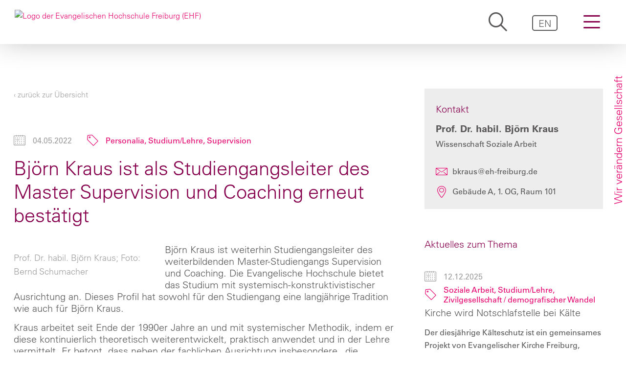

--- FILE ---
content_type: text/html; charset=UTF-8
request_url: https://www.eh-freiburg.de/neuigkeiten/bjoern-kraus-ist-als-studiengangsleiter-des-master-supervision-und-coaching-erneut-bestaetigt/
body_size: 24771
content:
<!DOCTYPE html>
<html lang="de-DE">
<head >
<meta charset="UTF-8" />
<meta name="viewport" content="width=device-width, initial-scale=1" />
<meta name='robots' content='index, follow, max-image-preview:large, max-snippet:-1, max-video-preview:-1' />
	<style>img:is([sizes="auto" i], [sizes^="auto," i]) { contain-intrinsic-size: 3000px 1500px }</style>
	
	<!-- This site is optimized with the Yoast SEO plugin v26.6 - https://yoast.com/wordpress/plugins/seo/ -->
	<title>Björn Kraus ist als Studiengangsleiter des Master Supervision und Coaching erneut bestätigt - Evangelische Hochschule Freiburg</title>
	<meta name="description" content="Die Evangelische Hochschule bietet das Studium mit systemisch-konstruktivistischer Ausrichtung an. Dieses Profil hat sowohl für den Studiengang eine langjährige Tradition wie auch für Björn Kraus. Er arbeitet seit Ende der 1990er Jahre an und mit systemischer Methodik, indem er diese kontinuierlich theoretisch weiterentwickelt, praktisch anwendet und in der Lehre vermittelt." />
	<link rel="canonical" href="https://www.eh-freiburg.de/neuigkeiten/bjoern-kraus-ist-als-studiengangsleiter-des-master-supervision-und-coaching-erneut-bestaetigt/" />
	<meta property="og:locale" content="de_DE" />
	<meta property="og:type" content="article" />
	<meta property="og:title" content="Björn Kraus ist als Studiengangsleiter des Master Supervision und Coaching erneut bestätigt - Evangelische Hochschule Freiburg" />
	<meta property="og:description" content="Die Evangelische Hochschule bietet das Studium mit systemisch-konstruktivistischer Ausrichtung an. Dieses Profil hat sowohl für den Studiengang eine langjährige Tradition wie auch für Björn Kraus. Er arbeitet seit Ende der 1990er Jahre an und mit systemischer Methodik, indem er diese kontinuierlich theoretisch weiterentwickelt, praktisch anwendet und in der Lehre vermittelt." />
	<meta property="og:url" content="https://www.eh-freiburg.de/neuigkeiten/bjoern-kraus-ist-als-studiengangsleiter-des-master-supervision-und-coaching-erneut-bestaetigt/" />
	<meta property="og:site_name" content="Evangelische Hochschule Freiburg" />
	<meta property="article:modified_time" content="2022-06-24T16:42:15+00:00" />
	<meta name="twitter:card" content="summary_large_image" />
	<script type="application/ld+json" class="yoast-schema-graph">{"@context":"https://schema.org","@graph":[{"@type":"WebPage","@id":"https://www.eh-freiburg.de/neuigkeiten/bjoern-kraus-ist-als-studiengangsleiter-des-master-supervision-und-coaching-erneut-bestaetigt/","url":"https://www.eh-freiburg.de/neuigkeiten/bjoern-kraus-ist-als-studiengangsleiter-des-master-supervision-und-coaching-erneut-bestaetigt/","name":"Björn Kraus ist als Studiengangsleiter des Master Supervision und Coaching erneut bestätigt - Evangelische Hochschule Freiburg","isPartOf":{"@id":"https://www.eh-freiburg.de/#website"},"datePublished":"2022-05-04T21:00:18+00:00","dateModified":"2022-06-24T16:42:15+00:00","description":"Die Evangelische Hochschule bietet das Studium mit systemisch-konstruktivistischer Ausrichtung an. Dieses Profil hat sowohl für den Studiengang eine langjährige Tradition wie auch für Björn Kraus. Er arbeitet seit Ende der 1990er Jahre an und mit systemischer Methodik, indem er diese kontinuierlich theoretisch weiterentwickelt, praktisch anwendet und in der Lehre vermittelt.","breadcrumb":{"@id":"https://www.eh-freiburg.de/neuigkeiten/bjoern-kraus-ist-als-studiengangsleiter-des-master-supervision-und-coaching-erneut-bestaetigt/#breadcrumb"},"inLanguage":"de","potentialAction":[{"@type":"ReadAction","target":["https://www.eh-freiburg.de/neuigkeiten/bjoern-kraus-ist-als-studiengangsleiter-des-master-supervision-und-coaching-erneut-bestaetigt/"]}]},{"@type":"BreadcrumbList","@id":"https://www.eh-freiburg.de/neuigkeiten/bjoern-kraus-ist-als-studiengangsleiter-des-master-supervision-und-coaching-erneut-bestaetigt/#breadcrumb","itemListElement":[{"@type":"ListItem","position":1,"name":"Start","item":"https://www.eh-freiburg.de/"},{"@type":"ListItem","position":2,"name":"Björn Kraus ist als Studiengangsleiter des Master Supervision und Coaching erneut bestätigt"}]},{"@type":"WebSite","@id":"https://www.eh-freiburg.de/#website","url":"https://www.eh-freiburg.de/","name":"Evangelische Hochschule Freiburg","description":"","publisher":{"@id":"https://www.eh-freiburg.de/#organization"},"potentialAction":[{"@type":"SearchAction","target":{"@type":"EntryPoint","urlTemplate":"https://www.eh-freiburg.de/?s={search_term_string}"},"query-input":{"@type":"PropertyValueSpecification","valueRequired":true,"valueName":"search_term_string"}}],"inLanguage":"de"},{"@type":"Organization","@id":"https://www.eh-freiburg.de/#organization","name":"Evangelische Hochschule Freiburg","url":"https://www.eh-freiburg.de/","logo":{"@type":"ImageObject","inLanguage":"de","@id":"https://www.eh-freiburg.de/#/schema/logo/image/","url":"https://www.eh-freiburg.de/wp-content/uploads/2018/11/EHF_full@3x.png","contentUrl":"https://www.eh-freiburg.de/wp-content/uploads/2018/11/EHF_full@3x.png","width":1089,"height":393,"caption":"Evangelische Hochschule Freiburg"},"image":{"@id":"https://www.eh-freiburg.de/#/schema/logo/image/"}}]}</script>
	<!-- / Yoast SEO plugin. -->


<link rel="alternate" type="application/rss+xml" title="Evangelische Hochschule Freiburg &raquo; Feed" href="https://www.eh-freiburg.de/feed/" />
<link rel="alternate" type="application/rss+xml" title="Evangelische Hochschule Freiburg &raquo; Kommentar-Feed" href="https://www.eh-freiburg.de/comments/feed/" />
<script type="text/javascript">
/* <![CDATA[ */
window._wpemojiSettings = {"baseUrl":"https:\/\/s.w.org\/images\/core\/emoji\/16.0.1\/72x72\/","ext":".png","svgUrl":"https:\/\/s.w.org\/images\/core\/emoji\/16.0.1\/svg\/","svgExt":".svg","source":{"concatemoji":"https:\/\/www.eh-freiburg.de\/wp-includes\/js\/wp-emoji-release.min.js?ver=6.8.3"}};
/*! This file is auto-generated */
!function(s,n){var o,i,e;function c(e){try{var t={supportTests:e,timestamp:(new Date).valueOf()};sessionStorage.setItem(o,JSON.stringify(t))}catch(e){}}function p(e,t,n){e.clearRect(0,0,e.canvas.width,e.canvas.height),e.fillText(t,0,0);var t=new Uint32Array(e.getImageData(0,0,e.canvas.width,e.canvas.height).data),a=(e.clearRect(0,0,e.canvas.width,e.canvas.height),e.fillText(n,0,0),new Uint32Array(e.getImageData(0,0,e.canvas.width,e.canvas.height).data));return t.every(function(e,t){return e===a[t]})}function u(e,t){e.clearRect(0,0,e.canvas.width,e.canvas.height),e.fillText(t,0,0);for(var n=e.getImageData(16,16,1,1),a=0;a<n.data.length;a++)if(0!==n.data[a])return!1;return!0}function f(e,t,n,a){switch(t){case"flag":return n(e,"\ud83c\udff3\ufe0f\u200d\u26a7\ufe0f","\ud83c\udff3\ufe0f\u200b\u26a7\ufe0f")?!1:!n(e,"\ud83c\udde8\ud83c\uddf6","\ud83c\udde8\u200b\ud83c\uddf6")&&!n(e,"\ud83c\udff4\udb40\udc67\udb40\udc62\udb40\udc65\udb40\udc6e\udb40\udc67\udb40\udc7f","\ud83c\udff4\u200b\udb40\udc67\u200b\udb40\udc62\u200b\udb40\udc65\u200b\udb40\udc6e\u200b\udb40\udc67\u200b\udb40\udc7f");case"emoji":return!a(e,"\ud83e\udedf")}return!1}function g(e,t,n,a){var r="undefined"!=typeof WorkerGlobalScope&&self instanceof WorkerGlobalScope?new OffscreenCanvas(300,150):s.createElement("canvas"),o=r.getContext("2d",{willReadFrequently:!0}),i=(o.textBaseline="top",o.font="600 32px Arial",{});return e.forEach(function(e){i[e]=t(o,e,n,a)}),i}function t(e){var t=s.createElement("script");t.src=e,t.defer=!0,s.head.appendChild(t)}"undefined"!=typeof Promise&&(o="wpEmojiSettingsSupports",i=["flag","emoji"],n.supports={everything:!0,everythingExceptFlag:!0},e=new Promise(function(e){s.addEventListener("DOMContentLoaded",e,{once:!0})}),new Promise(function(t){var n=function(){try{var e=JSON.parse(sessionStorage.getItem(o));if("object"==typeof e&&"number"==typeof e.timestamp&&(new Date).valueOf()<e.timestamp+604800&&"object"==typeof e.supportTests)return e.supportTests}catch(e){}return null}();if(!n){if("undefined"!=typeof Worker&&"undefined"!=typeof OffscreenCanvas&&"undefined"!=typeof URL&&URL.createObjectURL&&"undefined"!=typeof Blob)try{var e="postMessage("+g.toString()+"("+[JSON.stringify(i),f.toString(),p.toString(),u.toString()].join(",")+"));",a=new Blob([e],{type:"text/javascript"}),r=new Worker(URL.createObjectURL(a),{name:"wpTestEmojiSupports"});return void(r.onmessage=function(e){c(n=e.data),r.terminate(),t(n)})}catch(e){}c(n=g(i,f,p,u))}t(n)}).then(function(e){for(var t in e)n.supports[t]=e[t],n.supports.everything=n.supports.everything&&n.supports[t],"flag"!==t&&(n.supports.everythingExceptFlag=n.supports.everythingExceptFlag&&n.supports[t]);n.supports.everythingExceptFlag=n.supports.everythingExceptFlag&&!n.supports.flag,n.DOMReady=!1,n.readyCallback=function(){n.DOMReady=!0}}).then(function(){return e}).then(function(){var e;n.supports.everything||(n.readyCallback(),(e=n.source||{}).concatemoji?t(e.concatemoji):e.wpemoji&&e.twemoji&&(t(e.twemoji),t(e.wpemoji)))}))}((window,document),window._wpemojiSettings);
/* ]]> */
</script>
<link rel='stylesheet' id='wp-block-library-css' href='https://www.eh-freiburg.de/wp-includes/css/dist/block-library/style.min.css?ver=6.8.3' type='text/css' media='all' />
<style id='wp-block-library-theme-inline-css' type='text/css'>
.wp-block-audio :where(figcaption){color:#555;font-size:13px;text-align:center}.is-dark-theme .wp-block-audio :where(figcaption){color:#ffffffa6}.wp-block-audio{margin:0 0 1em}.wp-block-code{border:1px solid #ccc;border-radius:4px;font-family:Menlo,Consolas,monaco,monospace;padding:.8em 1em}.wp-block-embed :where(figcaption){color:#555;font-size:13px;text-align:center}.is-dark-theme .wp-block-embed :where(figcaption){color:#ffffffa6}.wp-block-embed{margin:0 0 1em}.blocks-gallery-caption{color:#555;font-size:13px;text-align:center}.is-dark-theme .blocks-gallery-caption{color:#ffffffa6}:root :where(.wp-block-image figcaption){color:#555;font-size:13px;text-align:center}.is-dark-theme :root :where(.wp-block-image figcaption){color:#ffffffa6}.wp-block-image{margin:0 0 1em}.wp-block-pullquote{border-bottom:4px solid;border-top:4px solid;color:currentColor;margin-bottom:1.75em}.wp-block-pullquote cite,.wp-block-pullquote footer,.wp-block-pullquote__citation{color:currentColor;font-size:.8125em;font-style:normal;text-transform:uppercase}.wp-block-quote{border-left:.25em solid;margin:0 0 1.75em;padding-left:1em}.wp-block-quote cite,.wp-block-quote footer{color:currentColor;font-size:.8125em;font-style:normal;position:relative}.wp-block-quote:where(.has-text-align-right){border-left:none;border-right:.25em solid;padding-left:0;padding-right:1em}.wp-block-quote:where(.has-text-align-center){border:none;padding-left:0}.wp-block-quote.is-large,.wp-block-quote.is-style-large,.wp-block-quote:where(.is-style-plain){border:none}.wp-block-search .wp-block-search__label{font-weight:700}.wp-block-search__button{border:1px solid #ccc;padding:.375em .625em}:where(.wp-block-group.has-background){padding:1.25em 2.375em}.wp-block-separator.has-css-opacity{opacity:.4}.wp-block-separator{border:none;border-bottom:2px solid;margin-left:auto;margin-right:auto}.wp-block-separator.has-alpha-channel-opacity{opacity:1}.wp-block-separator:not(.is-style-wide):not(.is-style-dots){width:100px}.wp-block-separator.has-background:not(.is-style-dots){border-bottom:none;height:1px}.wp-block-separator.has-background:not(.is-style-wide):not(.is-style-dots){height:2px}.wp-block-table{margin:0 0 1em}.wp-block-table td,.wp-block-table th{word-break:normal}.wp-block-table :where(figcaption){color:#555;font-size:13px;text-align:center}.is-dark-theme .wp-block-table :where(figcaption){color:#ffffffa6}.wp-block-video :where(figcaption){color:#555;font-size:13px;text-align:center}.is-dark-theme .wp-block-video :where(figcaption){color:#ffffffa6}.wp-block-video{margin:0 0 1em}:root :where(.wp-block-template-part.has-background){margin-bottom:0;margin-top:0;padding:1.25em 2.375em}
</style>
<style id='classic-theme-styles-inline-css' type='text/css'>
/*! This file is auto-generated */
.wp-block-button__link{color:#fff;background-color:#32373c;border-radius:9999px;box-shadow:none;text-decoration:none;padding:calc(.667em + 2px) calc(1.333em + 2px);font-size:1.125em}.wp-block-file__button{background:#32373c;color:#fff;text-decoration:none}
</style>
<link rel='stylesheet' id='af-fontawesome-css' href='https://www.eh-freiburg.de/wp-content/plugins/asgaros-forum/libs/fontawesome/css/all.min.css?ver=3.3.0' type='text/css' media='all' />
<link rel='stylesheet' id='af-fontawesome-compat-v4-css' href='https://www.eh-freiburg.de/wp-content/plugins/asgaros-forum/libs/fontawesome/css/v4-shims.min.css?ver=3.3.0' type='text/css' media='all' />
<link rel='stylesheet' id='af-widgets-css' href='https://www.eh-freiburg.de/wp-content/plugins/asgaros-forum/skin/widgets.css?ver=3.3.0' type='text/css' media='all' />
<link rel='stylesheet' id='cleverreach_style-css' href='https://www.eh-freiburg.de/wp-content/plugins/cleverreach/resources/css/frontend.css?ver=6.8.3' type='text/css' media='all' />
<link rel='stylesheet' id='events-manager-css' href='https://www.eh-freiburg.de/wp-content/plugins/events-manager/includes/css/events-manager.min.css?ver=7.2.3.1' type='text/css' media='all' />
<style id='events-manager-inline-css' type='text/css'>
body .em { --font-family : inherit; --font-weight : inherit; --font-size : 1em; --line-height : inherit; }
</style>
<link rel='stylesheet' id='events-manager-pro-css' href='https://www.eh-freiburg.de/wp-content/plugins/events-manager-pro/includes/css/events-manager-pro.css?ver=3.7.2.3' type='text/css' media='all' />
<link rel='stylesheet' id='theme-my-login-css' href='https://www.eh-freiburg.de/wp-content/plugins/theme-my-login/assets/styles/theme-my-login.min.css?ver=7.1.14' type='text/css' media='all' />
<link rel='stylesheet' id='ukw-borlabs-cookie-css-css' href='https://www.eh-freiburg.de/wp-content/plugins/ukw-borlabs-cookie/assets/css/style.css?ver=6.8.3' type='text/css' media='all' />
<link rel='stylesheet' id='wpml-legacy-horizontal-list-0-css' href='https://www.eh-freiburg.de/wp-content/plugins/sitepress-multilingual-cms/templates/language-switchers/legacy-list-horizontal/style.min.css?ver=1' type='text/css' media='all' />
<link rel='stylesheet' id='wpml-menu-item-0-css' href='https://www.eh-freiburg.de/wp-content/plugins/sitepress-multilingual-cms/templates/language-switchers/menu-item/style.min.css?ver=1' type='text/css' media='all' />
<link rel='stylesheet' id='custom-helper-css' href='https://www.eh-freiburg.de/wp-content/themes/ukw-ehf/resources/css/custom.css?v=1769537408&#038;ver=6.8.3' type='text/css' media='all' />
<link rel='stylesheet' id='borlabs-cookie-css' href='https://www.eh-freiburg.de/wp-content/cache/borlabs-cookie/borlabs-cookie_1_de.css?ver=2.3.6-15165' type='text/css' media='all' />
<link rel='stylesheet' id='ukw-ehf-css' href='https://www.eh-freiburg.de/wp-content/themes/ukw-ehf/style.css?ver=20221404.0935.0' type='text/css' media='all' />
<script type="text/javascript" src="https://www.eh-freiburg.de/wp-includes/js/jquery/jquery.min.js?ver=3.7.1" id="jquery-core-js"></script>
<script type="text/javascript" src="https://www.eh-freiburg.de/wp-includes/js/jquery/jquery-migrate.min.js?ver=3.4.1" id="jquery-migrate-js"></script>
<script type="text/javascript" id="eibis-js-extra">
/* <![CDATA[ */
var ehf_ajax_export_pdf = {"ajax_url":"https:\/\/www.eh-freiburg.de\/wp-admin\/admin-ajax.php"};
/* ]]> */
</script>
<script type="text/javascript" src="https://www.eh-freiburg.de/wp-content/themes/ukw-ehf/resources/js/eibis.js?1769537408&amp;ver=1.0" id="eibis-js"></script>
<script type="text/javascript" src="https://www.eh-freiburg.de/wp-includes/js/jquery/ui/core.min.js?ver=1.13.3" id="jquery-ui-core-js"></script>
<script type="text/javascript" src="https://www.eh-freiburg.de/wp-includes/js/jquery/ui/mouse.min.js?ver=1.13.3" id="jquery-ui-mouse-js"></script>
<script type="text/javascript" src="https://www.eh-freiburg.de/wp-includes/js/jquery/ui/sortable.min.js?ver=1.13.3" id="jquery-ui-sortable-js"></script>
<script type="text/javascript" src="https://www.eh-freiburg.de/wp-includes/js/jquery/ui/datepicker.min.js?ver=1.13.3" id="jquery-ui-datepicker-js"></script>
<script type="text/javascript" id="jquery-ui-datepicker-js-after">
/* <![CDATA[ */
jQuery(function(jQuery){jQuery.datepicker.setDefaults({"closeText":"Schlie\u00dfen","currentText":"Heute","monthNames":["Januar","Februar","M\u00e4rz","April","Mai","Juni","Juli","August","September","Oktober","November","Dezember"],"monthNamesShort":["Jan.","Feb.","M\u00e4rz","Apr.","Mai","Juni","Juli","Aug.","Sep.","Okt.","Nov.","Dez."],"nextText":"Weiter","prevText":"Zur\u00fcck","dayNames":["Sonntag","Montag","Dienstag","Mittwoch","Donnerstag","Freitag","Samstag"],"dayNamesShort":["So.","Mo.","Di.","Mi.","Do.","Fr.","Sa."],"dayNamesMin":["S","M","D","M","D","F","S"],"dateFormat":"d. MM yy","firstDay":1,"isRTL":false});});
/* ]]> */
</script>
<script type="text/javascript" src="https://www.eh-freiburg.de/wp-includes/js/jquery/ui/resizable.min.js?ver=1.13.3" id="jquery-ui-resizable-js"></script>
<script type="text/javascript" src="https://www.eh-freiburg.de/wp-includes/js/jquery/ui/draggable.min.js?ver=1.13.3" id="jquery-ui-draggable-js"></script>
<script type="text/javascript" src="https://www.eh-freiburg.de/wp-includes/js/jquery/ui/controlgroup.min.js?ver=1.13.3" id="jquery-ui-controlgroup-js"></script>
<script type="text/javascript" src="https://www.eh-freiburg.de/wp-includes/js/jquery/ui/checkboxradio.min.js?ver=1.13.3" id="jquery-ui-checkboxradio-js"></script>
<script type="text/javascript" src="https://www.eh-freiburg.de/wp-includes/js/jquery/ui/button.min.js?ver=1.13.3" id="jquery-ui-button-js"></script>
<script type="text/javascript" src="https://www.eh-freiburg.de/wp-includes/js/jquery/ui/dialog.min.js?ver=1.13.3" id="jquery-ui-dialog-js"></script>
<script type="text/javascript" id="events-manager-js-extra">
/* <![CDATA[ */
var EM = {"ajaxurl":"https:\/\/www.eh-freiburg.de\/wp-admin\/admin-ajax.php","locationajaxurl":"https:\/\/www.eh-freiburg.de\/wp-admin\/admin-ajax.php?action=locations_search","firstDay":"1","locale":"de","dateFormat":"yy-mm-dd","ui_css":"https:\/\/www.eh-freiburg.de\/wp-content\/plugins\/events-manager\/includes\/css\/jquery-ui\/build.min.css","show24hours":"1","is_ssl":"1","autocomplete_limit":"10","calendar":{"breakpoints":{"small":560,"medium":908,"large":false},"month_format":"M Y"},"phone":"","datepicker":{"format":"d.m.Y","locale":"de"},"search":{"breakpoints":{"small":650,"medium":850,"full":false}},"url":"https:\/\/www.eh-freiburg.de\/wp-content\/plugins\/events-manager","assets":{"input.em-uploader":{"js":{"em-uploader":{"url":"https:\/\/www.eh-freiburg.de\/wp-content\/plugins\/events-manager\/includes\/js\/em-uploader.js?v=7.2.3.1","event":"em_uploader_ready"}}},".em-event-editor":{"js":{"event-editor":{"url":"https:\/\/www.eh-freiburg.de\/wp-content\/plugins\/events-manager\/includes\/js\/events-manager-event-editor.js?v=7.2.3.1","event":"em_event_editor_ready"}},"css":{"event-editor":"https:\/\/www.eh-freiburg.de\/wp-content\/plugins\/events-manager\/includes\/css\/events-manager-event-editor.min.css?v=7.2.3.1"}},".em-recurrence-sets, .em-timezone":{"js":{"luxon":{"url":"luxon\/luxon.js?v=7.2.3.1","event":"em_luxon_ready"}}},".em-booking-form, #em-booking-form, .em-booking-recurring, .em-event-booking-form":{"js":{"em-bookings":{"url":"https:\/\/www.eh-freiburg.de\/wp-content\/plugins\/events-manager\/includes\/js\/bookingsform.js?v=7.2.3.1","event":"em_booking_form_js_loaded"},"em-coupons":{"url":"https:\/\/www.eh-freiburg.de\/wp-content\/plugins\/events-manager-pro\/add-ons\/coupons\/coupons.js?v=3.7.2.3","requires":"em-bookings"}},"css":{"em-coupons":"https:\/\/www.eh-freiburg.de\/wp-content\/plugins\/events-manager-pro\/add-ons\/coupons\/coupons.min.css?v=3.7.2.3"}},"#em-opt-archetypes":{"js":{"archetypes":"https:\/\/www.eh-freiburg.de\/wp-content\/plugins\/events-manager\/includes\/js\/admin-archetype-editor.js?v=7.2.3.1","archetypes_ms":"https:\/\/www.eh-freiburg.de\/wp-content\/plugins\/events-manager\/includes\/js\/admin-archetypes.js?v=7.2.3.1","qs":"qs\/qs.js?v=7.2.3.1"}},".em-cart-coupons-form":{"js":{"em-coupons-cart":{"url":"https:\/\/www.eh-freiburg.de\/wp-content\/plugins\/events-manager-pro\/add-ons\/coupons\/coupons-cart.js?v=3.7.2.3","event":"em_timepicker_ready"}},"css":{"em-coupons":"https:\/\/www.eh-freiburg.de\/wp-content\/plugins\/events-manager-pro\/add-ons\/coupons\/coupons.min.css?v=3.7.2.3"}}},"cached":"","bookingInProgress":"Bitte warte, w\u00e4hrend die Buchung abgeschickt wird.","tickets_save":"Ticket speichern","bookingajaxurl":"https:\/\/www.eh-freiburg.de\/wp-admin\/admin-ajax.php","bookings_export_save":"Buchungen exportieren","bookings_settings_save":"Einstellungen speichern","booking_delete":"Bist du dir sicher, dass du es l\u00f6schen m\u00f6chtest?","booking_offset":"160","bookings":{"submit_button":{"text":{"default":"Buchung abschicken \/ Register now","free":"Buchung abschicken \/ Register now","payment":"Buchung abschicken \/ Register now","processing":"Processing ..."}},"update_listener":""},"bb_full":"Ausverkauft","bb_book":"Jetzt buchen","bb_booking":"Buche ...","bb_booked":"Buchung Abgesendet","bb_error":"Buchung Fehler. Nochmal versuchen?","bb_cancel":"Stornieren","bb_canceling":"Stornieren...","bb_cancelled":"Abgesagt","bb_cancel_error":"Stornierung Fehler. Nochmal versuchen?","txt_search":"Suche","txt_searching":"Suche...","txt_loading":"Wird geladen...","cache":"","api_nonce":"c272085232"};
/* ]]> */
</script>
<script type="text/javascript" src="https://www.eh-freiburg.de/wp-content/plugins/events-manager/includes/js/events-manager.js?ver=7.2.3.1" id="events-manager-js"></script>
<script type="text/javascript" src="https://www.eh-freiburg.de/wp-content/plugins/events-manager/includes/external/flatpickr/l10n/de.js?ver=7.2.3.1" id="em-flatpickr-localization-js"></script>
<script type="text/javascript" src="https://www.eh-freiburg.de/wp-content/plugins/events-manager-pro/includes/js/events-manager-pro.js?ver=3.7.2.3" id="events-manager-pro-js"></script>
<!--[if lt IE 9]>
<script type="text/javascript" src="https://www.eh-freiburg.de/wp-content/themes/genesis/lib/js/html5shiv.min.js?ver=3.7.3" id="html5shiv-js"></script>
<![endif]-->
<link rel="https://api.w.org/" href="https://www.eh-freiburg.de/wp-json/" /><link rel="alternate" title="JSON" type="application/json" href="https://www.eh-freiburg.de/wp-json/wp/v2/news/18182" /><link rel="EditURI" type="application/rsd+xml" title="RSD" href="https://www.eh-freiburg.de/xmlrpc.php?rsd" />
<meta name="generator" content="WordPress 6.8.3" />
<link rel='shortlink' href='https://www.eh-freiburg.de/?p=18182' />
		<!-- Custom Logo: hide header text -->
		<style id="custom-logo-css" type="text/css">
			.site-title, .site-description {
				position: absolute;
				clip-path: inset(50%);
			}
		</style>
		<link rel="alternate" title="oEmbed (JSON)" type="application/json+oembed" href="https://www.eh-freiburg.de/wp-json/oembed/1.0/embed?url=https%3A%2F%2Fwww.eh-freiburg.de%2Fneuigkeiten%2Fbjoern-kraus-ist-als-studiengangsleiter-des-master-supervision-und-coaching-erneut-bestaetigt%2F" />
<link rel="alternate" title="oEmbed (XML)" type="text/xml+oembed" href="https://www.eh-freiburg.de/wp-json/oembed/1.0/embed?url=https%3A%2F%2Fwww.eh-freiburg.de%2Fneuigkeiten%2Fbjoern-kraus-ist-als-studiengangsleiter-des-master-supervision-und-coaching-erneut-bestaetigt%2F&#038;format=xml" />
<meta name="generator" content="WPML ver:4.8.6 stt:1,3;" />
  <!-- Google tag (gtag.js) --> 
  <script async src="https://www.googletagmanager.com/gtag/js?id=AW-11226399945"></script>
  <script> window.dataLayer = window.dataLayer || []; function gtag(){
    dataLayer.push(arguments);
    }
    gtag('js', new Date()); gtag('config', 'AW-11226399945', { 'anonymize_ip': true}); </script>
   
  <link rel="pingback" href="https://www.eh-freiburg.de/xmlrpc.php" />
<link rel="icon" href="https://www.eh-freiburg.de/wp-content/uploads/2018/11/android-icon-192x192-150x150.png" sizes="32x32" />
<link rel="icon" href="https://www.eh-freiburg.de/wp-content/uploads/2018/11/android-icon-192x192.png" sizes="192x192" />
<link rel="apple-touch-icon" href="https://www.eh-freiburg.de/wp-content/uploads/2018/11/android-icon-192x192.png" />
<meta name="msapplication-TileImage" content="https://www.eh-freiburg.de/wp-content/uploads/2018/11/android-icon-192x192.png" />
		<style type="text/css" id="wp-custom-css">
			.home .bubble-connector {
 opacity: 0;
}

.home .bubble-connector.visible {
	opacity: 1;
}

ul.genesis-skip-link {
	display: none !important;
}

/* 
@media (max-width:640px) {	
	.acf-fp-logos .inner .secondary .item img {
		height: 6.25rem !important;
	}
} */



@media (min-width:1440px) {
	.newsletter-box {
		display: inline-block;
        margin-left: 0.9375rem;
		width: 50%;
  }
}
		</style>
		</head>
<body class="wp-singular news-template-default single single-news postid-18182 wp-custom-logo wp-theme-genesis wp-child-theme-ukw-ehf content-sidebar is-singular no-js" itemscope itemtype="https://schema.org/WebPage">                <script>
                    //<![CDATA[
                    (function () {
                        var c = document.body.classList;
                        c.remove('no-js');
                        c.add('js');
                    })();
                    //]]>
                </script>
				<div class="site-container"><ul class="genesis-skip-link"><li><a href="#genesis-content" class="screen-reader-shortcut"> Skip to content</a></li><li><a href="#genesis-sidebar-primary" class="screen-reader-shortcut"> Skip to primary sidebar</a></li><li><a href="#genesis-footer-widgets" class="screen-reader-shortcut"> Skip to footer</a></li></ul><header class="site-header" itemscope itemtype="https://schema.org/WPHeader"><div class="wrap"><div class="title-area"><a href="https://www.eh-freiburg.de/" class="custom-logo-link" rel="home"><img width="1089" height="393" src="https://www.eh-freiburg.de/wp-content/uploads/2018/11/EHF_full@3x.png" class="custom-logo" alt="Logo der Evangelischen Hochschule Freiburg (EHF)" decoding="async" fetchpriority="high" srcset="https://www.eh-freiburg.de/wp-content/uploads/2018/11/EHF_full@3x.png 1089w, https://www.eh-freiburg.de/wp-content/uploads/2018/11/EHF_full@3x-300x108.png 300w, https://www.eh-freiburg.de/wp-content/uploads/2018/11/EHF_full@3x-1024x370.png 1024w, https://www.eh-freiburg.de/wp-content/uploads/2018/11/EHF_full@3x-768x277.png 768w, https://www.eh-freiburg.de/wp-content/uploads/2018/11/EHF_full@3x-800x289.png 800w, https://www.eh-freiburg.de/wp-content/uploads/2018/11/EHF_full@3x-350x126.png 350w, https://www.eh-freiburg.de/wp-content/uploads/2018/11/EHF_full@3x-700x253.png 700w" sizes="(max-width: 1089px) 100vw, 1089px" /></a><p class="site-title" itemprop="headline"><a href="https://www.eh-freiburg.de/">Evangelische Hochschule Freiburg</a></p></div><div class="widget-area header-widget-area"><section id="nav_menu-8" class="widget-odd widget-first widget-1 user-account widget widget_nav_menu"><div class="widget-wrap"></div></section>
<section id="nav_menu-6" class="widget-even widget-last widget-2 main-menu widget widget_nav_menu"><div class="widget-wrap"><nav class="nav-header" itemscope itemtype="https://schema.org/SiteNavigationElement"><ul id="menu-header-right-de" class="menu genesis-nav-menu js-superfish"><li id="menu-item-2809" class="toggle-search menu-item menu-item-type-custom menu-item-object-custom menu-item-2809"><a itemprop="url"><span itemprop="name">Suchen</span></a></li>
<li id="menu-item-2810" class="toggle-navigation menu-item menu-item-type-custom menu-item-object-custom menu-item-2810"><a itemprop="url"><span itemprop="name">Navigation</span></a></li>
<li id="menu-item-wpml-ls-47-en" class="menu-item wpml-ls-slot-47 wpml-ls-item wpml-ls-item-en wpml-ls-menu-item wpml-ls-first-item wpml-ls-last-item menu-item-type-wpml_ls_menu_item menu-item-object-wpml_ls_menu_item menu-item-wpml-ls-47-en"><a href="https://www.eh-freiburg.de/?lang=en" title="Zu EN wechseln" aria-label="Zu EN wechseln" role="menuitem" itemprop="url"><span itemprop="name"><span class="wpml-ls-native" lang="en">EN</span></span></a></li>
</ul></nav></div></section>
</div></div></header><div id="after-header-custom" class="after-header-custom"><section id="search-2" class="widget-odd widget-first widget-1 widget widget_search"><div class="widget-wrap"><h3 class="widgettitle widget-title">Suche</h3>
<form class="search-form" itemprop="potentialAction" itemscope itemtype="https://schema.org/SearchAction" method="get" action="https://www.eh-freiburg.de/" role="search"><label class="search-form-label screen-reader-text" for="searchform-6978ff80edd425.44816716">Bitte geben Sie einen Suchbegriff ein</label><input class="search-form-input" type="search" itemprop="query-input" name="s" id="searchform-6978ff80edd425.44816716" placeholder="Bitte geben Sie einen Suchbegriff ein"><input class="search-form-submit" type="submit" value="suchen"><meta itemprop="target" content="https://www.eh-freiburg.de/?s={s}"></form></div></section>
</div><nav id="main-navigation" class="main-navigation"><section id="nav_menu-2" class="widget-odd widget-first widget-1 widget widget_nav_menu"><div class="widget-wrap"><div class="menu-hauptnavigation-de-container"><ul id="menu-hauptnavigation-de" class="menu"><li id="menu-item-854" class="menu-item menu-item-type-custom menu-item-object-custom menu-item-has-children menu-item-854"><a href="#" itemprop="url">Hochschule</a>
<ul class="sub-menu">
	<li id="menu-item-2689" class="menu-item menu-item-type-custom menu-item-object-custom menu-item-has-children menu-item-2689"><a href="#" itemprop="url">Aktuelles</a>
	<ul class="sub-menu">
		<li id="menu-item-2691" class="menu-item menu-item-type-post_type menu-item-object-page menu-item-2691"><a href="https://www.eh-freiburg.de/neuigkeiten-aus-der-hochschule/" itemprop="url">Neuigkeiten aus der Hochschule</a></li>
		<li id="menu-item-1964" class="menu-item menu-item-type-post_type menu-item-object-page menu-item-1964"><a href="https://www.eh-freiburg.de/veranstaltungen/" itemprop="url">Veranstaltungen</a></li>
		<li id="menu-item-46968" class="menu-item menu-item-type-post_type menu-item-object-page menu-item-46968"><a href="https://www.eh-freiburg.de/newsletter/" itemprop="url">Gemeinsame Newsletter von Hochschule und Friedensinstitut</a></li>
	</ul>
</li>
	<li id="menu-item-341" class="menu-item menu-item-type-post_type menu-item-object-page menu-item-341"><a href="https://www.eh-freiburg.de/personenverzeichnis/" itemprop="url">Personenverzeichnis</a></li>
	<li id="menu-item-855" class="menu-item menu-item-type-custom menu-item-object-custom menu-item-has-children menu-item-855"><a href="#" itemprop="url">Über uns</a>
	<ul class="sub-menu">
		<li id="menu-item-908" class="menu-item menu-item-type-post_type menu-item-object-page menu-item-908"><a href="https://www.eh-freiburg.de/leitbild/" itemprop="url">Profil und Leitbild</a></li>
		<li id="menu-item-46674" class="menu-item menu-item-type-post_type menu-item-object-page menu-item-46674"><a href="https://www.eh-freiburg.de/schutzkonzept/" itemprop="url">Das Schutzkonzept für Prävention und Intervention</a></li>
		<li id="menu-item-41068" class="menu-item menu-item-type-post_type menu-item-object-page menu-item-41068"><a href="https://www.eh-freiburg.de/wir-veraendern-gesellschaft/" itemprop="url">Unser Slogan: Wir verändern Gesellschaft</a></li>
		<li id="menu-item-2487" class="menu-item menu-item-type-post_type menu-item-object-page menu-item-2487"><a href="https://www.eh-freiburg.de/geschichte/" itemprop="url">Geschichte</a></li>
		<li id="menu-item-1424" class="menu-item menu-item-type-post_type menu-item-object-page menu-item-has-children menu-item-1424"><a href="https://www.eh-freiburg.de/rektorat/" itemprop="url">Rektorat</a>
		<ul class="sub-menu">
			<li id="menu-item-1076" class="menu-item menu-item-type-post_type menu-item-object-page menu-item-1076"><a href="https://www.eh-freiburg.de/research-office/" itemprop="url">Research Office</a></li>
		</ul>
</li>
		<li id="menu-item-895" class="menu-item menu-item-type-post_type menu-item-object-page menu-item-has-children menu-item-895"><a href="https://www.eh-freiburg.de/fachbereiche/" itemprop="url">Fachbereiche</a>
		<ul class="sub-menu">
			<li id="menu-item-900" class="menu-item menu-item-type-post_type menu-item-object-page menu-item-has-children menu-item-900"><a href="https://www.eh-freiburg.de/?page_id=898" itemprop="url">Kooperationen</a>
			<ul class="sub-menu">
				<li id="menu-item-1841" class="menu-item menu-item-type-post_type menu-item-object-page menu-item-1841"><a href="https://www.eh-freiburg.de/zahlenspiegel/" itemprop="url">Zahlenspiegel</a></li>
			</ul>
</li>
		</ul>
</li>
		<li id="menu-item-1435" class="menu-item menu-item-type-post_type menu-item-object-page menu-item-1435"><a href="https://www.eh-freiburg.de/kuratorium/" itemprop="url">Kuratorium</a></li>
		<li id="menu-item-1438" class="menu-item menu-item-type-post_type menu-item-object-page menu-item-1438"><a href="https://www.eh-freiburg.de/organe/" itemprop="url">Organe</a></li>
		<li id="menu-item-1376" class="menu-item menu-item-type-post_type menu-item-object-page menu-item-has-children menu-item-1376"><a href="https://www.eh-freiburg.de/unser-campus/" itemprop="url">Unser Campus</a>
		<ul class="sub-menu">
			<li id="menu-item-939" class="menu-item menu-item-type-post_type menu-item-object-page menu-item-939"><a href="https://www.eh-freiburg.de/mensa-und-cafeteria/" itemprop="url">Mensa und Cafeteria</a></li>
			<li id="menu-item-950" class="menu-item menu-item-type-post_type menu-item-object-page menu-item-950"><a href="https://www.eh-freiburg.de/kita/" itemprop="url">Kita</a></li>
		</ul>
</li>
		<li id="menu-item-49163" class="menu-item menu-item-type-post_type menu-item-object-page menu-item-49163"><a href="https://www.eh-freiburg.de/step-2025-2029/" itemprop="url">Struktur- und Entwicklungsplan (StEP) 2025-2029</a></li>
		<li id="menu-item-922" class="menu-item menu-item-type-post_type menu-item-object-page menu-item-922"><a href="https://www.eh-freiburg.de/qualitaetsmanagement-lehre/" itemprop="url">Qualitätsmanagement Lehre</a></li>
		<li id="menu-item-927" class="menu-item menu-item-type-post_type menu-item-object-page menu-item-927"><a href="https://www.eh-freiburg.de/nachhaltige-hochschule-oekologisch-und-sozial/" itemprop="url">Nachhaltige Hochschule</a></li>
		<li id="menu-item-47659" class="menu-item menu-item-type-custom menu-item-object-custom menu-item-47659"><a href="https://www.eh-freiburg.de/mobilitaet/" itemprop="url">Mobilität</a></li>
	</ul>
</li>
	<li id="menu-item-48739" class="menu-item menu-item-type-custom menu-item-object-custom menu-item-has-children menu-item-48739"><a href="#" itemprop="url">Demokratie stärken</a>
	<ul class="sub-menu">
		<li id="menu-item-48789" class="menu-item menu-item-type-post_type menu-item-object-page menu-item-48789"><a href="https://www.eh-freiburg.de/umkaempfte-demokratie-paedagogik-und-soziale-arbeit-im-kontext-von-rechtsextremismus/" itemprop="url">Umkämpfte Demokratie – Pädagogik und Soziale Arbeit im Kontext von Rechtsextremismus</a></li>
		<li id="menu-item-48793" class="menu-item menu-item-type-custom menu-item-object-custom menu-item-48793"><a href="https://www.eh-freiburg.de/neuigkeiten/projektstart-mehr-gerechtigkeit-in-der-energiewende/" itemprop="url">(Un-) Gerechtigkeit in der Energiewende</a></li>
		<li id="menu-item-48791" class="menu-item menu-item-type-custom menu-item-object-custom menu-item-48791"><a href="https://www.eh-freiburg.de/veranstaltungen/religioese-bildung-fuer-die-demokratische-zivilgesellschaft/" itemprop="url">Religiöse Bildung für die demokratische Zivilgesellschaft</a></li>
	</ul>
</li>
	<li id="menu-item-42906" class="menu-item menu-item-type-post_type menu-item-object-page menu-item-42906"><a href="https://www.eh-freiburg.de/friedensinstitut/" itemprop="url">Friedensinstitut Freiburg</a></li>
	<li id="menu-item-45403" class="menu-item menu-item-type-custom menu-item-object-custom menu-item-has-children menu-item-45403"><a href="#" itemprop="url">Diversity Management</a>
	<ul class="sub-menu">
		<li id="menu-item-1432" class="menu-item menu-item-type-post_type menu-item-object-page menu-item-1432"><a href="https://www.eh-freiburg.de/gleichstellungsbeauftragte/" itemprop="url">Gleichstellungsbeauftragte und -planung</a></li>
		<li id="menu-item-5588" class="menu-item menu-item-type-post_type menu-item-object-page menu-item-5588"><a href="https://www.eh-freiburg.de/konfliktmanagement/" itemprop="url">Konflikt- und Beschwerdemanagement</a></li>
		<li id="menu-item-50712" class="menu-item menu-item-type-custom menu-item-object-custom menu-item-50712"><a href="https://www.eh-freiburg.de/schutzkonzept/" itemprop="url">Schutzkonzept für Prävention und Intervention</a></li>
		<li id="menu-item-41301" class="menu-item menu-item-type-custom menu-item-object-custom menu-item-41301"><a href="https://www.eh-freiburg.de/sexualisierte-gewalt/" itemprop="url">Sexualisierte Gewalt</a></li>
		<li id="menu-item-51777" class="menu-item menu-item-type-post_type menu-item-object-page menu-item-51777"><a href="https://www.eh-freiburg.de/antidiskriminierung/" itemprop="url">Beauftragte für Antidiskriminierung</a></li>
		<li id="menu-item-15395" class="menu-item menu-item-type-post_type menu-item-object-page menu-item-15395"><a href="https://www.eh-freiburg.de/vereinbarkeit-von-familie-und-beruf/" itemprop="url">Vereinbarkeit von Familie und Beruf</a></li>
		<li id="menu-item-1427" class="menu-item menu-item-type-post_type menu-item-object-page menu-item-1427"><a href="https://www.eh-freiburg.de/personalvertretung/" itemprop="url">Personalvertretung – MAV</a></li>
	</ul>
</li>
	<li id="menu-item-43339" class="menu-item menu-item-type-custom menu-item-object-custom menu-item-has-children menu-item-43339"><a href="#" itemprop="url">Wissenschaftskommunikation</a>
	<ul class="sub-menu">
		<li id="menu-item-43647" class="menu-item menu-item-type-post_type menu-item-object-page menu-item-43647"><a href="https://www.eh-freiburg.de/hochschulmarketing-und-kommunikation-presse/" itemprop="url">Hochschulmarketing und Kommunikation, Presse</a></li>
		<li id="menu-item-28670" class="menu-item menu-item-type-custom menu-item-object-custom menu-item-28670"><a href="https://www.eh-freiburg.de/magazin-alle-artikel/" itemprop="url">Hochschulmagazin ev.olve</a></li>
		<li id="menu-item-43338" class="menu-item menu-item-type-post_type menu-item-object-page menu-item-43338"><a href="https://www.eh-freiburg.de/hochschulbericht/" itemprop="url">Hochschulbericht</a></li>
		<li id="menu-item-28671" class="menu-item menu-item-type-custom menu-item-object-custom menu-item-28671"><a href="https://www.eh-freiburg.de/unsere-podcasts/" itemprop="url">Unsere Podcasts</a></li>
		<li id="menu-item-22813" class="menu-item menu-item-type-post_type menu-item-object-page menu-item-22813"><a href="https://www.eh-freiburg.de/13-haw-stark-verbunden-in-der-rkhd/" itemprop="url">13 HAW – stark verbunden in der RKHD</a></li>
		<li id="menu-item-10533" class="menu-item menu-item-type-post_type menu-item-object-page menu-item-10533"><a href="https://www.eh-freiburg.de/weltoffene-hochschule/" itemprop="url">Weltoffene Hochschule</a></li>
	</ul>
</li>
</ul>
</li>
<li id="menu-item-43702" class="menu-item menu-item-type-custom menu-item-object-custom menu-item-has-children menu-item-43702"><a href="#" itemprop="url">Studienorientierung</a>
<ul class="sub-menu">
	<li id="menu-item-44202" class="menu-item menu-item-type-custom menu-item-object-custom menu-item-44202"><a href="https://www.eh-freiburg.de/studiengaenge-ba-und-ma/" itemprop="url">Studiengänge und Zusatzqualifikationen</a></li>
	<li id="menu-item-22399" class="menu-item menu-item-type-post_type menu-item-object-page menu-item-22399"><a href="https://www.eh-freiburg.de/studienberatung/" itemprop="url">Allgemeine Studienberatung</a></li>
	<li id="menu-item-52109" class="menu-item menu-item-type-custom menu-item-object-custom menu-item-52109"><a href="https://www.eh-freiburg.de/veranstaltungen/studieninformationstag-2025/" itemprop="url">Studieninformationstag 2025</a></li>
	<li id="menu-item-49727" class="menu-item menu-item-type-custom menu-item-object-custom menu-item-49727"><a href="https://www.eh-freiburg.de/veranstaltungen/studieninformationsveranstaltungen/" itemprop="url">Studieninfoveranstaltungen</a></li>
	<li id="menu-item-747" class="menu-item menu-item-type-custom menu-item-object-custom menu-item-has-children menu-item-747"><a href="#" itemprop="url">Bewerbung für ein Studium</a>
	<ul class="sub-menu">
		<li id="menu-item-756" class="menu-item menu-item-type-post_type menu-item-object-page menu-item-756"><a href="https://www.eh-freiburg.de/bewerben/" itemprop="url">Jetzt bewerben – mit unserer Checkliste</a></li>
		<li id="menu-item-765" class="menu-item menu-item-type-post_type menu-item-object-page menu-item-765"><a href="https://www.eh-freiburg.de/auswahlverfahren/" itemprop="url">Auswahlverfahren</a></li>
		<li id="menu-item-774" class="menu-item menu-item-type-post_type menu-item-object-page menu-item-774"><a href="https://www.eh-freiburg.de/fristen/" itemprop="url">Bewerbungsfristen</a></li>
		<li id="menu-item-785" class="menu-item menu-item-type-post_type menu-item-object-page menu-item-785"><a href="https://www.eh-freiburg.de/hochschulwechsel/" itemprop="url">Hochschulwechsel</a></li>
		<li id="menu-item-770" class="menu-item menu-item-type-post_type menu-item-object-page menu-item-770"><a href="https://www.eh-freiburg.de/zulassung/" itemprop="url">Zulassung</a></li>
	</ul>
</li>
	<li id="menu-item-51188" class="menu-item menu-item-type-post_type menu-item-object-page menu-item-51188"><a href="https://www.eh-freiburg.de/studieren-in-freiburg/" itemprop="url">Studieren in Freiburg</a></li>
	<li id="menu-item-45019" class="menu-item menu-item-type-post_type menu-item-object-page menu-item-45019"><a href="https://www.eh-freiburg.de/faq-informationen-zum-studienstart/" itemprop="url">FAQ – Informationen zum Studienstart</a></li>
	<li id="menu-item-45623" class="menu-item menu-item-type-post_type menu-item-object-page menu-item-45623"><a href="https://www.eh-freiburg.de/einfuehrungstage/" itemprop="url">Einführungstage</a></li>
	<li id="menu-item-4427" class="menu-item menu-item-type-post_type menu-item-object-page menu-item-has-children menu-item-4427"><a href="https://www.eh-freiburg.de/gefluechtete/" itemprop="url">Geflüchtete – Wege ins Studium</a>
	<ul class="sub-menu">
		<li id="menu-item-19362" class="menu-item menu-item-type-post_type menu-item-object-page menu-item-19362"><a href="https://www.eh-freiburg.de/studieninteressierte-aus-der-ukraine/" itemprop="url">Studienangebote für Interessierte aus der Ukraine</a></li>
	</ul>
</li>
</ul>
</li>
<li id="menu-item-405" class="menu-item menu-item-type-custom menu-item-object-custom menu-item-has-children menu-item-405"><a href="#" itemprop="url">Studium</a>
<ul class="sub-menu">
	<li id="menu-item-406" class="menu-item menu-item-type-custom menu-item-object-custom menu-item-has-children menu-item-406"><a href="#" itemprop="url">Studiengänge</a>
	<ul class="sub-menu">
		<li id="menu-item-407" class="menu-item menu-item-type-post_type menu-item-object-page menu-item-407"><a href="https://www.eh-freiburg.de/bachelor-soziale-arbeit/" itemprop="url">Soziale Arbeit (Bachelor of Arts)</a></li>
		<li id="menu-item-48567" class="menu-item menu-item-type-post_type menu-item-object-page menu-item-48567"><a href="https://www.eh-freiburg.de/bachelor-religion-und-soziales/" itemprop="url">Religion und Soziales (Bachelor of Arts)</a></li>
		<li id="menu-item-495" class="menu-item menu-item-type-post_type menu-item-object-page menu-item-495"><a href="https://www.eh-freiburg.de/bachelor-religionspaedagogik-gemeindediakonie/" itemprop="url">Religionspädagogik / Gemeindediakonie (Bachelor of Arts) (heißt jetzt Religion und Soziales)</a></li>
		<li id="menu-item-458" class="menu-item menu-item-type-post_type menu-item-object-page menu-item-458"><a href="https://www.eh-freiburg.de/bachelor-kindheitspaedagogik/" itemprop="url">Kindheitspädagogik (Bachelor of Arts)</a></li>
		<li id="menu-item-44405" class="menu-item menu-item-type-post_type menu-item-object-page menu-item-44405"><a href="https://www.eh-freiburg.de/kipaed-plus/" itemprop="url">Kipäd plus (Bachelor of Arts) für internationale Akademiker*innen</a></li>
		<li id="menu-item-632" class="menu-item menu-item-type-post_type menu-item-object-page menu-item-632"><a href="https://www.eh-freiburg.de/master-soziale-arbeit/" itemprop="url">Soziale Arbeit (Master of Arts)</a></li>
		<li id="menu-item-1993" class="menu-item menu-item-type-post_type menu-item-object-page menu-item-1993"><a href="https://www.eh-freiburg.de/master-religionspaedagogik/" itemprop="url">Religionspädagogik (Master of Arts)</a></li>
		<li id="menu-item-570" class="menu-item menu-item-type-post_type menu-item-object-page menu-item-570"><a href="https://www.eh-freiburg.de/master-bildung-und-erziehung-im-kindesalter/" itemprop="url">Bildung und Erziehung im Kindesalter (Master of Arts)</a></li>
		<li id="menu-item-12562" class="menu-item menu-item-type-post_type menu-item-object-page menu-item-12562"><a href="https://www.eh-freiburg.de/ma-friedenspaedagogik-peace-education/" itemprop="url">Friedenspädagogik / Peace Education (Master of Arts)</a></li>
		<li id="menu-item-590" class="menu-item menu-item-type-post_type menu-item-object-page menu-item-590"><a href="https://www.eh-freiburg.de/master-sozialmanagement/" itemprop="url">Sozialmanagement (Master of Arts)</a></li>
		<li id="menu-item-624" class="menu-item menu-item-type-post_type menu-item-object-page menu-item-624"><a href="https://www.eh-freiburg.de/master-supervision-und-coaching/" itemprop="url">Supervision und Coaching (Master of Arts)</a></li>
	</ul>
</li>
	<li id="menu-item-634" class="menu-item menu-item-type-custom menu-item-object-custom menu-item-has-children menu-item-634"><a href="#" itemprop="url">Zusatzqualifikationen</a>
	<ul class="sub-menu">
		<li id="menu-item-638" class="menu-item menu-item-type-post_type menu-item-object-page menu-item-638"><a href="https://www.eh-freiburg.de/erlebnis-und-umweltpaedagogik/" itemprop="url">Erlebnis- und Umweltpädagogik</a></li>
		<li id="menu-item-52046" class="menu-item menu-item-type-post_type menu-item-object-page menu-item-52046"><a href="https://www.eh-freiburg.de/zusatzqualifikation-sposa-sport-bewegung-und-soziale-arbeit/" itemprop="url">Zusatzqualifikation SPOSA – Sport, Bewegung und Soziale Arbeit</a></li>
		<li id="menu-item-666" class="menu-item menu-item-type-post_type menu-item-object-page menu-item-666"><a href="https://www.eh-freiburg.de/kunstpaedagogik-ba-paedagogik-der-kindheit/" itemprop="url">Kunstpädagogik &#8211; B.A. Kindheitspädagogik</a></li>
		<li id="menu-item-13021" class="menu-item menu-item-type-post_type menu-item-object-page menu-item-13021"><a href="https://www.eh-freiburg.de/kunstpaedagogik-ba-soziale-arbeit/" itemprop="url">Kunstpädagogik – B.A. Soziale Arbeit</a></li>
		<li id="menu-item-4705" class="menu-item menu-item-type-custom menu-item-object-custom menu-item-4705"><a href="https://www.eh-freiburg.de/bachelor-soziale-arbeit/#internationales-profil" itemprop="url">Internationales Profil &#8211; B.A. Soziale Arbeit</a></li>
		<li id="menu-item-4695" class="menu-item menu-item-type-post_type menu-item-object-page menu-item-4695"><a href="https://www.eh-freiburg.de/isag-interdisziplinaerer-schwerpunkt-angewandte-gerontologie/" itemprop="url">ISAG – Interdisziplinärer Schwerpunkt Angewandte Gerontologie</a></li>
		<li id="menu-item-674" class="menu-item menu-item-type-post_type menu-item-object-page menu-item-674"><a href="https://www.eh-freiburg.de/menschenrechtspaedagogik/" itemprop="url">Menschenrechtspädagogik</a></li>
		<li id="menu-item-680" class="menu-item menu-item-type-post_type menu-item-object-page menu-item-680"><a href="https://www.eh-freiburg.de/palliative-care-paediatrie/" itemprop="url">Palliativ Care Pädiatrie</a></li>
		<li id="menu-item-700" class="menu-item menu-item-type-post_type menu-item-object-page menu-item-700"><a href="https://www.eh-freiburg.de/recos/" itemprop="url">RECOS – Trinationale Hochschulkooperation</a></li>
		<li id="menu-item-686" class="menu-item menu-item-type-post_type menu-item-object-page menu-item-has-children menu-item-686"><a href="https://www.eh-freiburg.de/spieltherapie/" itemprop="url">Personzentrierte Spieltherapie</a>
		<ul class="sub-menu">
			<li id="menu-item-704" class="menu-item menu-item-type-post_type menu-item-object-page menu-item-704"><a href="https://www.eh-freiburg.de/?page_id=701" itemprop="url">SPOSA – Sport und Soziale Arbeit</a></li>
		</ul>
</li>
	</ul>
</li>
	<li id="menu-item-433" class="menu-item menu-item-type-custom menu-item-object-custom menu-item-has-children menu-item-433"><a href="#" itemprop="url">Bibliothek</a>
	<ul class="sub-menu">
		<li id="menu-item-436" class="menu-item menu-item-type-custom menu-item-object-custom menu-item-436"><a href="https://eh-freiburg.bsz-bw.de/" itemprop="url">EH-Katalog</a></li>
		<li id="menu-item-37335" class="menu-item menu-item-type-post_type menu-item-object-page menu-item-37335"><a href="https://www.eh-freiburg.de/oeffnungszeiten-der-bibliothek/" itemprop="url">Öffnungszeiten</a></li>
		<li id="menu-item-434" class="menu-item menu-item-type-post_type menu-item-object-page menu-item-434"><a href="https://www.eh-freiburg.de/onlinekataloge/" itemprop="url">Digitale Medien</a></li>
		<li id="menu-item-457" class="menu-item menu-item-type-post_type menu-item-object-page menu-item-457"><a href="https://www.eh-freiburg.de/bibliothek/" itemprop="url">Ausleihe</a></li>
		<li id="menu-item-41798" class="menu-item menu-item-type-post_type menu-item-object-page menu-item-41798"><a href="https://www.eh-freiburg.de/schulungen-zur-informationskompetenz/" itemprop="url">Schulungen</a></li>
	</ul>
</li>
	<li id="menu-item-40627" class="menu-item menu-item-type-custom menu-item-object-custom menu-item-has-children menu-item-40627"><a href="#" itemprop="url">Beratungsangebote</a>
	<ul class="sub-menu">
		<li id="menu-item-40624" class="menu-item menu-item-type-post_type menu-item-object-page menu-item-40624"><a href="https://www.eh-freiburg.de/resilienzangebote-fuer-studierende/" itemprop="url">Resilienzangebote für Studierende</a></li>
		<li id="menu-item-50972" class="menu-item menu-item-type-custom menu-item-object-custom menu-item-50972"><a href="https://www.eh-freiburg.de/barrierefrei-studieren-an-der-eh-freiburg/" itemprop="url">Barrierefrei studieren mit Behinderung / chronischer Krankheit</a></li>
		<li id="menu-item-10461" class="menu-item menu-item-type-post_type menu-item-object-page menu-item-10461"><a href="https://www.eh-freiburg.de/konfliktmanagement/" itemprop="url">Konflikt- und Beschwerdemanagement</a></li>
		<li id="menu-item-51780" class="menu-item menu-item-type-custom menu-item-object-custom menu-item-51780"><a href="https://www.eh-freiburg.de/gleichstellungsbeauftragte/" itemprop="url">Gleichstellungsbeauftragte</a></li>
		<li id="menu-item-51784" class="menu-item menu-item-type-custom menu-item-object-custom menu-item-51784"><a href="https://www.eh-freiburg.de/schutzkonzept/" itemprop="url">Schutzkonzept</a></li>
		<li id="menu-item-51778" class="menu-item menu-item-type-custom menu-item-object-custom menu-item-51778"><a href="https://www.eh-freiburg.de/antidiskriminierung/" itemprop="url">Antidiskriminierung</a></li>
		<li id="menu-item-51779" class="menu-item menu-item-type-custom menu-item-object-custom menu-item-51779"><a href="https://www.eh-freiburg.de/sexualisierte-gewalt/" itemprop="url">Sexualisierte Gewalt</a></li>
		<li id="menu-item-40639" class="menu-item menu-item-type-post_type menu-item-object-page menu-item-40639"><a href="https://www.eh-freiburg.de/beratung-durch-das-studierendenwerk/" itemprop="url">Beratung durch das Studierendenwerk</a></li>
		<li id="menu-item-47423" class="menu-item menu-item-type-custom menu-item-object-custom menu-item-47423"><a href="https://www.eh-freiburg.de/hotline/" itemprop="url">Hotlines &#8211; Hilfe bei Krisen</a></li>
	</ul>
</li>
	<li id="menu-item-871" class="menu-item menu-item-type-custom menu-item-object-custom menu-item-has-children menu-item-871"><a href="#" itemprop="url">Studierendenservices</a>
	<ul class="sub-menu">
		<li id="menu-item-40626" class="menu-item menu-item-type-post_type menu-item-object-page menu-item-has-children menu-item-40626"><a href="https://www.eh-freiburg.de/vorlesungsverzeichnisse/" itemprop="url">Vorlesungsverzeichnisse</a>
		<ul class="sub-menu">
			<li id="menu-item-976" class="menu-item menu-item-type-post_type menu-item-object-page menu-item-976"><a href="https://www.eh-freiburg.de/einfuehrungstage/" itemprop="url">Erstsemesterinfo</a></li>
		</ul>
</li>
		<li id="menu-item-49141" class="menu-item menu-item-type-post_type menu-item-object-page menu-item-49141"><a href="https://www.eh-freiburg.de/studien-und-pruefungsordnung-spo/" itemprop="url">Studien- und Prüfungsordnungen (SPO)</a></li>
		<li id="menu-item-40625" class="menu-item menu-item-type-post_type menu-item-object-page menu-item-40625"><a href="https://www.eh-freiburg.de/sprachkurse/" itemprop="url">Sprachkurse</a></li>
		<li id="menu-item-960" class="menu-item menu-item-type-post_type menu-item-object-page menu-item-960"><a href="https://www.eh-freiburg.de/termine-im-studienjahr/" itemprop="url">Termine im Studienjahr</a></li>
		<li id="menu-item-790" class="menu-item menu-item-type-post_type menu-item-object-page menu-item-790"><a href="https://www.eh-freiburg.de/mit-kind-studieren/" itemprop="url">Care Aufgaben / Studieren mit Kind</a></li>
		<li id="menu-item-1010" class="menu-item menu-item-type-post_type menu-item-object-page menu-item-1010"><a href="https://www.eh-freiburg.de/barrierefrei-studieren-an-der-eh-freiburg/" itemprop="url">Barrierefrei studieren</a></li>
		<li id="menu-item-3105" class="menu-item menu-item-type-post_type menu-item-object-page menu-item-3105"><a href="https://www.eh-freiburg.de/beurlaubung/" itemprop="url">Beurlaubung</a></li>
		<li id="menu-item-915" class="menu-item menu-item-type-post_type menu-item-object-page menu-item-915"><a href="https://www.eh-freiburg.de/rueckmeldung/" itemprop="url">Rückmeldung</a></li>
		<li id="menu-item-941" class="menu-item menu-item-type-post_type menu-item-object-page menu-item-941"><a href="https://www.eh-freiburg.de/exmatrikulation/" itemprop="url">Exmatrikulation</a></li>
		<li id="menu-item-11545" class="menu-item menu-item-type-post_type menu-item-object-page menu-item-11545"><a href="https://www.eh-freiburg.de/bafoeg/" itemprop="url">BAföG – Beratung</a></li>
		<li id="menu-item-965" class="menu-item menu-item-type-post_type menu-item-object-page menu-item-965"><a href="https://www.eh-freiburg.de/studienbeitraege-befreiungstatbestaende-und-rueckzahlungsmodalitaeten/" itemprop="url">Studienbeiträge, Befreiungsregeln, Härtefall</a></li>
		<li id="menu-item-469" class="menu-item menu-item-type-post_type menu-item-object-page menu-item-469"><a href="https://www.eh-freiburg.de/onlinedienste/" itemprop="url">Onlinedienste</a></li>
		<li id="menu-item-3107" class="menu-item menu-item-type-post_type menu-item-object-page menu-item-3107"><a href="https://www.eh-freiburg.de/studierendenausweis/" itemprop="url">Studierendenausweis</a></li>
		<li id="menu-item-3106" class="menu-item menu-item-type-post_type menu-item-object-page menu-item-3106"><a href="https://www.eh-freiburg.de/semesterticket/" itemprop="url">SemesterTicket</a></li>
		<li id="menu-item-47658" class="menu-item menu-item-type-post_type menu-item-object-page menu-item-47658"><a href="https://www.eh-freiburg.de/mobilitaet/" itemprop="url">Mobilität</a></li>
		<li id="menu-item-1015" class="menu-item menu-item-type-post_type menu-item-object-page menu-item-1015"><a href="https://www.eh-freiburg.de/asta-allgemeiner-studierenden-ausschuss/" itemprop="url">AStA</a></li>
		<li id="menu-item-1090" class="menu-item menu-item-type-custom menu-item-object-custom menu-item-1090"><a target="_blank" href="https://www.esg-fr.de" itemprop="url">Studierendengemeinde &#8211; ESG</a></li>
	</ul>
</li>
	<li id="menu-item-2496" class="menu-item menu-item-type-post_type menu-item-object-page menu-item-2496"><a href="https://www.eh-freiburg.de/praxis/" itemprop="url">Praxisämter</a></li>
	<li id="menu-item-41962" class="menu-item menu-item-type-custom menu-item-object-custom menu-item-has-children menu-item-41962"><a href="#" itemprop="url">Studienpreise und Stipendien</a>
	<ul class="sub-menu">
		<li id="menu-item-905" class="menu-item menu-item-type-post_type menu-item-object-page menu-item-905"><a href="https://www.eh-freiburg.de/studienpreise/" itemprop="url">Studienpreise</a></li>
		<li id="menu-item-41964" class="menu-item menu-item-type-post_type menu-item-object-page menu-item-41964"><a href="https://www.eh-freiburg.de/stipendien/" itemprop="url">Stipendien</a></li>
	</ul>
</li>
	<li id="menu-item-47663" class="menu-item menu-item-type-post_type menu-item-object-page menu-item-47663"><a href="https://www.eh-freiburg.de/jobportal/" itemprop="url">Jobportal</a></li>
	<li id="menu-item-49464" class="menu-item menu-item-type-post_type menu-item-object-page menu-item-49464"><a href="https://www.eh-freiburg.de/verbunden-bleiben/" itemprop="url">Alumni: Verbunden bleiben</a></li>
</ul>
</li>
<li id="menu-item-1066" class="menu-item menu-item-type-custom menu-item-object-custom menu-item-has-children menu-item-1066"><a href="#" itemprop="url">Forschung und Transfer</a>
<ul class="sub-menu">
	<li id="menu-item-21180" class="menu-item menu-item-type-post_type menu-item-object-page menu-item-21180"><a href="https://www.eh-freiburg.de/iaf-institut-fuer-angewandte-forschung/" itemprop="url">Institut für angewandte Forschung &#8211; IAF</a></li>
	<li id="menu-item-50853" class="menu-item menu-item-type-custom menu-item-object-custom menu-item-50853"><a href="https://www.zfkj.de/" itemprop="url">Zentrum für Kinder- und Jugendforschung &#8211; ZfKJ</a></li>
	<li id="menu-item-1456" class="menu-item menu-item-type-post_type menu-item-object-page menu-item-1456"><a href="https://www.eh-freiburg.de/forschungsprofil-und-berichte/" itemprop="url">Forschungsprofil und Forschungsberichte</a></li>
	<li id="menu-item-48804" class="menu-item menu-item-type-custom menu-item-object-custom menu-item-has-children menu-item-48804"><a href="#" itemprop="url">Forschungsprojekte</a>
	<ul class="sub-menu">
		<li id="menu-item-48808" class="menu-item menu-item-type-custom menu-item-object-custom menu-item-48808"><a href="https://www.eh-freiburg.de/neuigkeiten/forschungsergebnis-queeres-jugendzentrum-wird-in-freiburg-gewuenscht/" itemprop="url">Queeres Jugendzentrum</a></li>
		<li id="menu-item-48814" class="menu-item menu-item-type-custom menu-item-object-custom menu-item-48814"><a href="https://www.eh-freiburg.de/datipilot-netzwerkorientierung-im-digitalen-kliniksozialdienst/" itemprop="url">Netzwerkorientierung im digitalen Kliniksozialdienst (NodiKs; DATIpilot)</a></li>
		<li id="menu-item-48820" class="menu-item menu-item-type-custom menu-item-object-custom menu-item-48820"><a href="https://www.eh-freiburg.de/haeusliche-gewalt-in-der-pandemie/" itemprop="url">Häusliche Gewalt in der Pandemie</a></li>
		<li id="menu-item-48805" class="menu-item menu-item-type-custom menu-item-object-custom menu-item-48805"><a href="https://www.eh-freiburg.de/quebin/" itemprop="url">QuebIn &#8211; Qualitätsentwicklung bindungsbezogener Interaktionen in der Kita</a></li>
		<li id="menu-item-48815" class="menu-item menu-item-type-custom menu-item-object-custom menu-item-48815"><a href="https://www.eh-freiburg.de/neuigkeiten/stark-studieren-forschungsprojekt/" itemprop="url">Stark studieren</a></li>
		<li id="menu-item-48816" class="menu-item menu-item-type-custom menu-item-object-custom menu-item-48816"><a href="https://www.eh-freiburg.de/celis-der-eurocampus/" itemprop="url">CELIS &#8211; Eurocampus für Soziale Arbeit</a></li>
		<li id="menu-item-48821" class="menu-item menu-item-type-custom menu-item-object-custom menu-item-48821"><a href="https://www.eh-freiburg.de/neuigkeiten/projektstart-mehr-gerechtigkeit-in-der-energiewende/" itemprop="url">(Un-) Gerechtigkeit in der Energiewende – Vom digitalen Diskurs zur Lebenswelt</a></li>
		<li id="menu-item-48825" class="menu-item menu-item-type-custom menu-item-object-custom menu-item-48825"><a href="https://www.eh-freiburg.de/fh-personal-programm-socialprofit/" itemprop="url">SocialPROFit &#8211; Professorales Personal gewinnen</a></li>
		<li id="menu-item-53544" class="menu-item menu-item-type-post_type menu-item-object-page menu-item-53544"><a href="https://www.eh-freiburg.de/gruppenarbeit-in-der-kinder-und-jugendarbeit/" itemprop="url">Gruppenarbeit in der Kinder- und Jugendarbeit und Jugendsozialarbeit – Gruppenarbeit stärken!</a></li>
	</ul>
</li>
	<li id="menu-item-1037" class="menu-item menu-item-type-custom menu-item-object-custom menu-item-has-children menu-item-1037"><a href="#" itemprop="url">Promotion</a>
	<ul class="sub-menu">
		<li id="menu-item-1035" class="menu-item menu-item-type-post_type menu-item-object-page menu-item-1035"><a href="https://www.eh-freiburg.de/promotionsrecht-fuer-haw/" itemprop="url">Promotionsverband der Hochschulen für Angewandte Wissenschaften</a></li>
		<li id="menu-item-21168" class="menu-item menu-item-type-post_type menu-item-object-page menu-item-21168"><a href="https://www.eh-freiburg.de/promotionsverbuende-mit-uni-und-ph/" itemprop="url">Promotionsverbünde mit Uni und PH</a></li>
		<li id="menu-item-1064" class="menu-item menu-item-type-post_type menu-item-object-page menu-item-1064"><a href="https://www.eh-freiburg.de/promotionskolloquien-und-kollegs/" itemprop="url">Promotionskolloquien und -kollegs</a></li>
		<li id="menu-item-49173" class="menu-item menu-item-type-custom menu-item-object-custom menu-item-49173"><a href="https://www.eh-freiburg.de/winterschool/" itemprop="url">Winterschool für Postdocs</a></li>
	</ul>
</li>
	<li id="menu-item-43385" class="menu-item menu-item-type-custom menu-item-object-custom menu-item-has-children menu-item-43385"><a href="#" itemprop="url">Third Mission</a>
	<ul class="sub-menu">
		<li id="menu-item-43300" class="menu-item menu-item-type-post_type menu-item-object-page menu-item-43300"><a href="https://www.eh-freiburg.de/transfer-von-forschung-und-wissen/" itemprop="url">Transfer von Forschung und Wissen</a></li>
		<li id="menu-item-43398" class="menu-item menu-item-type-post_type menu-item-object-page menu-item-43398"><a href="https://www.eh-freiburg.de/gesellschaftliches-engagement/" itemprop="url">Gesellschaftliches Engagement</a></li>
		<li id="menu-item-43384" class="menu-item menu-item-type-custom menu-item-object-custom menu-item-43384"><a href="https://www.eh-freiburg.de/unsere-weiterbildungen/" itemprop="url">Wissenschaftliche Weiterbildung</a></li>
	</ul>
</li>
	<li id="menu-item-47500" class="menu-item menu-item-type-custom menu-item-object-custom menu-item-47500"><a href="https://fel-verlag.de/" itemprop="url">FEL-Verlag</a></li>
</ul>
</li>
<li id="menu-item-804" class="menu-item menu-item-type-custom menu-item-object-custom menu-item-has-children menu-item-804"><a href="#" itemprop="url">Weiterbildung</a>
<ul class="sub-menu">
	<li id="menu-item-40569" class="menu-item menu-item-type-post_type menu-item-object-page menu-item-40569"><a href="https://www.eh-freiburg.de/unsere-weiterbildungen/" itemprop="url">Unsere Weiterbildungen im Überblick</a></li>
	<li id="menu-item-805" class="menu-item menu-item-type-post_type menu-item-object-page menu-item-805"><a href="https://www.eh-freiburg.de/master-sozialmanagement/" itemprop="url">Sozialmanagement (Master of Arts)</a></li>
	<li id="menu-item-806" class="menu-item menu-item-type-post_type menu-item-object-page menu-item-806"><a href="https://www.eh-freiburg.de/master-supervision-und-coaching/" itemprop="url">Supervision und Coaching (Master of Arts)</a></li>
	<li id="menu-item-43045" class="menu-item menu-item-type-post_type menu-item-object-page menu-item-43045"><a href="https://www.eh-freiburg.de/wb_seelsorge-im-justizvollzug/" itemprop="url">Interreligiöse Weiterbildung – Seelsorge im Justizvollzug</a></li>
	<li id="menu-item-42946" class="menu-item menu-item-type-post_type menu-item-object-page menu-item-42946"><a href="https://www.eh-freiburg.de/friedensinstitut/" itemprop="url">Friedensinstitut Freiburg</a></li>
	<li id="menu-item-820" class="menu-item menu-item-type-post_type menu-item-object-page menu-item-820"><a href="https://www.eh-freiburg.de/praedikantendienst/" itemprop="url">Prädikant*innendienst</a></li>
	<li id="menu-item-1416" class="menu-item menu-item-type-post_type menu-item-object-page menu-item-1416"><a href="https://www.eh-freiburg.de/netzwerk-quikk/" itemprop="url">Frühpädagogik Netzwerk QuiKK</a></li>
	<li id="menu-item-809" class="menu-item menu-item-type-custom menu-item-object-custom menu-item-809"><a target="_blank" href="http://www.zfkj.de/" itemprop="url">Kindheitspädagogik / Kinder- und Jugendforschung</a></li>
	<li id="menu-item-15710" class="menu-item menu-item-type-post_type menu-item-object-page menu-item-15710"><a href="https://www.eh-freiburg.de/weiterbildung-kita-profil-sprache/" itemprop="url">Kita-Profil Sprache</a></li>
	<li id="menu-item-7254" class="menu-item menu-item-type-custom menu-item-object-custom menu-item-7254"><a href="https://www.eh-freiburg.de/palliative-care-paediatrie/" itemprop="url">Palliativ Care Pädiatrie</a></li>
	<li id="menu-item-51536" class="menu-item menu-item-type-custom menu-item-object-custom menu-item-51536"><a href="https://www.eh-freiburg.de/veranstaltungen/update-asylrecht/" itemprop="url">Update Asylrecht</a></li>
</ul>
</li>
<li id="menu-item-24251" class="menu-item menu-item-type-custom menu-item-object-custom menu-item-has-children menu-item-24251"><a href="#" itemprop="url">International</a>
<ul class="sub-menu">
	<li id="menu-item-24262" class="menu-item menu-item-type-post_type menu-item-object-page menu-item-24262"><a href="https://www.eh-freiburg.de/internationales/" itemprop="url">Internationalisierung</a></li>
	<li id="menu-item-52283" class="menu-item menu-item-type-custom menu-item-object-custom menu-item-has-children menu-item-52283"><a href="#" itemprop="url">Internationale Studierende</a>
	<ul class="sub-menu">
		<li id="menu-item-52284" class="menu-item menu-item-type-post_type menu-item-object-page menu-item-52284"><a href="https://www.eh-freiburg.de/voraussetzungen-fuer-ein-studium/" itemprop="url">Voraussetzungen für ein Studium</a></li>
	</ul>
</li>
	<li id="menu-item-45281" class="menu-item menu-item-type-post_type menu-item-object-page menu-item-45281"><a href="https://www.eh-freiburg.de/celis-der-eurocampus/" itemprop="url">CELIS – der Eurocampus</a></li>
	<li id="menu-item-24255" class="menu-item menu-item-type-custom menu-item-object-custom menu-item-24255"><a href="https://www.eh-freiburg.de/recos/" itemprop="url">RECOS &#8211; Hochschulverbund im Dreiländereck</a></li>
	<li id="menu-item-24314" class="menu-item menu-item-type-custom menu-item-object-custom menu-item-has-children menu-item-24314"><a href="#" itemprop="url">Incomings und Outgoings</a>
	<ul class="sub-menu">
		<li id="menu-item-542" class="menu-item menu-item-type-post_type menu-item-object-page menu-item-542"><a href="https://www.eh-freiburg.de/theoriesemester-int/" itemprop="url">Theoriesemester – outgoings und incomings</a></li>
		<li id="menu-item-568" class="menu-item menu-item-type-post_type menu-item-object-page menu-item-568"><a href="https://www.eh-freiburg.de/praxissemester-int/" itemprop="url">Praxissemester Soziale Arbeit / Religionspädagogik &#8211; outgoings</a></li>
		<li id="menu-item-588" class="menu-item menu-item-type-post_type menu-item-object-page menu-item-588"><a href="https://www.eh-freiburg.de/im-studium-auslandspraktika-im-b-a-paedagogik-der-kindheit/" itemprop="url">Auslandspraktika Kindheitspädagogik &#8211; outgoings</a></li>
		<li id="menu-item-887" class="menu-item menu-item-type-post_type menu-item-object-page menu-item-887"><a href="https://www.eh-freiburg.de/erfahrungen/" itemprop="url">Internationale Erfahrungen</a></li>
	</ul>
</li>
	<li id="menu-item-24309" class="menu-item menu-item-type-post_type menu-item-object-page menu-item-24309"><a href="https://www.eh-freiburg.de/hochschulpartnerschaften/" itemprop="url">Hochschulkooperationen</a></li>
	<li id="menu-item-24254" class="menu-item menu-item-type-custom menu-item-object-custom menu-item-24254"><a href="https://www.eh-freiburg.de/veranstaltungen/international-talks/" itemprop="url">International Talks</a></li>
	<li id="menu-item-24315" class="menu-item menu-item-type-custom menu-item-object-custom menu-item-24315"><a href="https://www.eh-freiburg.de/study-offer/?lang=en" itemprop="url">Study offer in English</a></li>
</ul>
</li>
<li id="menu-item-16705" class="menu-item menu-item-type-custom menu-item-object-custom menu-item-has-children menu-item-16705"><a href="#" itemprop="url">Karriere</a>
<ul class="sub-menu">
	<li id="menu-item-43708" class="menu-item menu-item-type-custom menu-item-object-custom menu-item-has-children menu-item-43708"><a href="#" itemprop="url">Die HAW-Professur</a>
	<ul class="sub-menu">
		<li id="menu-item-16713" class="menu-item menu-item-type-custom menu-item-object-custom menu-item-16713"><a href="https://www.eh-freiburg.de/ihr-weg-zur-haw-professur/" itemprop="url">Professor*in an der Hochschule werden</a></li>
		<li id="menu-item-16712" class="menu-item menu-item-type-custom menu-item-object-custom menu-item-16712"><a href="https://www.eh-freiburg.de/qualitaetsmanagement/" itemprop="url">Qualitätsmanagement Lehre</a></li>
		<li id="menu-item-18936" class="menu-item menu-item-type-post_type menu-item-object-page menu-item-18936"><a href="https://www.eh-freiburg.de/lehrpreis/" itemprop="url">Lehrpreis der Hochschule</a></li>
		<li id="menu-item-16714" class="menu-item menu-item-type-custom menu-item-object-custom menu-item-16714"><a href="https://www.eh-freiburg.de/fh-personal-programm-socialprofit/" itemprop="url">SocialPROFit</a></li>
		<li id="menu-item-16716" class="menu-item menu-item-type-custom menu-item-object-custom menu-item-16716"><a href="https://www.eh-freiburg.de/research-office/" itemprop="url">Forschungsanträge stellen</a></li>
		<li id="menu-item-16720" class="menu-item menu-item-type-custom menu-item-object-custom menu-item-16720"><a href="https://www.eh-freiburg.de/gleichstellungsbeauftragte/" itemprop="url">Gleichstellungsbeauftragte</a></li>
		<li id="menu-item-16715" class="menu-item menu-item-type-custom menu-item-object-custom menu-item-16715"><a href="https://www.eh-freiburg.de/vereinbarkeit-von-familie-und-beruf/" itemprop="url">Familienfreundliche Hochschule</a></li>
	</ul>
</li>
	<li id="menu-item-8629" class="menu-item menu-item-type-post_type menu-item-object-page menu-item-8629"><a href="https://www.eh-freiburg.de/stellenangebote-in-wissenschaft-forschung-und-verwaltung/" itemprop="url">Stellenangebote in Wissenschaft, Forschung und Hochschulverwaltung</a></li>
	<li id="menu-item-48095" class="menu-item menu-item-type-custom menu-item-object-custom menu-item-48095"><a href="https://www.eh-freiburg.de/jobportal/" itemprop="url">Jobportal für Studierende / Absolvent*innen</a></li>
	<li id="menu-item-16709" class="menu-item menu-item-type-custom menu-item-object-custom menu-item-has-children menu-item-16709"><a href="#" itemprop="url">Promotion</a>
	<ul class="sub-menu">
		<li id="menu-item-16710" class="menu-item menu-item-type-custom menu-item-object-custom menu-item-16710"><a href="https://www.eh-freiburg.de/promotionsrecht-fuer-haw/" itemprop="url">Promotionsrecht für HAW</a></li>
		<li id="menu-item-16711" class="menu-item menu-item-type-custom menu-item-object-custom menu-item-16711"><a href="https://www.eh-freiburg.de/promotionskolloquien/" itemprop="url">Promotionskolloquien</a></li>
	</ul>
</li>
	<li id="menu-item-17559" class="menu-item menu-item-type-custom menu-item-object-custom menu-item-has-children menu-item-17559"><a href="#" itemprop="url">ev.olve &#8211; das Hochschulmagazin</a>
	<ul class="sub-menu">
		<li id="menu-item-17561" class="menu-item menu-item-type-post_type menu-item-object-page menu-item-17561"><a href="https://www.eh-freiburg.de/magazin-alle-artikel/" itemprop="url">ev.olve – Artikel online lesen</a></li>
		<li id="menu-item-17087" class="menu-item menu-item-type-custom menu-item-object-custom menu-item-17087"><a href="https://www.eh-freiburg.de/magazin-evolve/" itemprop="url">ev.olve &#8211; Magazin zum Download</a></li>
		<li id="menu-item-17562" class="menu-item menu-item-type-post_type menu-item-object-page menu-item-17562"><a href="https://www.eh-freiburg.de/hochschulmagazin-evolve-bestellen/" itemprop="url">ev.olve &#8211; jetzt bestellen</a></li>
	</ul>
</li>
	<li id="menu-item-19048" class="menu-item menu-item-type-post_type menu-item-object-page menu-item-19048"><a href="https://www.eh-freiburg.de/winterschool/" itemprop="url">Winterschool für Postdocs</a></li>
	<li id="menu-item-28294" class="menu-item menu-item-type-post_type menu-item-object-page menu-item-28294"><a href="https://www.eh-freiburg.de/unsere-podcasts/" itemprop="url">Podcasts an und mit der Hochschule</a></li>
	<li id="menu-item-16718" class="menu-item menu-item-type-custom menu-item-object-custom menu-item-has-children menu-item-16718"><a href="#" itemprop="url">Lehrbeauftragte</a>
	<ul class="sub-menu">
		<li id="menu-item-16717" class="menu-item menu-item-type-custom menu-item-object-custom menu-item-16717"><a href="https://www.eh-freiburg.de/qualitaetsmanagement/#wb-lehrbeauftragte" itemprop="url">Weiterbildung für Lehrbeauftragte</a></li>
		<li id="menu-item-16719" class="menu-item menu-item-type-custom menu-item-object-custom menu-item-16719"><a href="https://www.eh-freiburg.de/infos-fuer-lehrende/" itemprop="url">Materialien</a></li>
	</ul>
</li>
</ul>
</li>
</ul></div></div></section>
</nav><div id="call2actionwidget"><section id="text-3" class="widget-odd widget-last widget-first widget-1 widget widget_text"><div class="widget-wrap">			<div class="textwidget"><p>Unser Hochschul-Newsletter &#8211; <a href="https://www.eh-freiburg.de/newsletter/">jetzt anmelden!</a></p>
</div>
		</div></section>
</div>
<div class="acf-field-header_gallery">
  <div class="full">
  <div class="item"><img width="2000" height="700" src="https://www.eh-freiburg.de/wp-content/uploads/2022/01/EH-Umbau23Okt21_0593_Doradzillo-2000x700.jpg" class="attachment-header_image_gallery size-header_image_gallery" alt="" decoding="async" /></div>
  </div>
</div>
<div class="site-inner"><div class="wrap"><main class="content" id="genesis-content"><article class="post-18182 news type-news status-publish rubriken_news_und_events-personalia rubriken_news_und_events-studium-lehre rubriken_news_und_events-supervision entry" itemscope itemtype="https://schema.org/CreativeWork"><h1 class="entry-title" itemprop="headline">Björn Kraus ist als Studiengangsleiter des Master Supervision und Coaching erneut bestätigt</h1>
<a href="/neuigkeiten-aus-der-hochschule" class="back-to-overview">‹ zurück zur Übersicht</a><div class="news-meta"><div class="news-date"><i class="icon-calendar"></i><span class="date">04.05.2022</span></div><div class="news-terms"><i class="icon-tag"></i><span class="terms"><span class="term"><a href="https://www.eh-freiburg.de/neuigkeiten-aus-der-hochschule/?rubrik=personalia#newslist">Personalia</a></span>, <span class="term"><a href="https://www.eh-freiburg.de/neuigkeiten-aus-der-hochschule/?rubrik=studium-lehre#newslist">Studium/Lehre</a></span>, <span class="term"><a href="https://www.eh-freiburg.de/neuigkeiten-aus-der-hochschule/?rubrik=supervision#newslist">Supervision</a></span></div></span></div><div class="entry-content" itemprop="text"><div class="acf-field-text has-image pos-left image-orientation-landscape "><div class="inner"><div class="text"><figure><img width="580" height="400" src="https://www.eh-freiburg.de/wp-content/uploads/2022/05/Bjoern_Kraus_2021_11_25_Bernd_Schumacher_560-01-580x400.jpeg" class="attachment-floating_image_text size-floating_image_text" alt="" decoding="async" srcset="https://www.eh-freiburg.de/wp-content/uploads/2022/05/Bjoern_Kraus_2021_11_25_Bernd_Schumacher_560-01-580x400.jpeg 580w, https://www.eh-freiburg.de/wp-content/uploads/2022/05/Bjoern_Kraus_2021_11_25_Bernd_Schumacher_560-01-300x207.jpeg 300w, https://www.eh-freiburg.de/wp-content/uploads/2022/05/Bjoern_Kraus_2021_11_25_Bernd_Schumacher_560-01-768x529.jpeg 768w, https://www.eh-freiburg.de/wp-content/uploads/2022/05/Bjoern_Kraus_2021_11_25_Bernd_Schumacher_560-01-350x241.jpeg 350w, https://www.eh-freiburg.de/wp-content/uploads/2022/05/Bjoern_Kraus_2021_11_25_Bernd_Schumacher_560-01-700x482.jpeg 700w, https://www.eh-freiburg.de/wp-content/uploads/2022/05/Bjoern_Kraus_2021_11_25_Bernd_Schumacher_560-01.jpeg 888w" sizes="(max-width: 580px) 100vw, 580px" /><figcaption>Prof. Dr. habil. Björn Kraus; Foto: Bernd Schumacher</figcaption></figure><p>Björn Kraus ist weiterhin Studiengangsleiter des weiterbildenden Master-Studiengangs Supervision und Coaching. Die Evangelische Hochschule bietet das Studium mit systemisch-konstruktivistischer Ausrichtung an. Dieses Profil hat sowohl für den Studiengang eine langjährige Tradition wie auch für Björn Kraus.</p>
<p>Kraus arbeitet seit Ende der 1990er Jahre an und mit systemischer Methodik, indem er diese kontinuierlich theoretisch weiterentwickelt, praktisch anwendet und in der Lehre vermittelt. Er betont, dass neben der fachlichen Ausrichtung insbesondere „die Wissenschaftlichkeit der praxisorientierten Qualifikation ein zentrales Merkmal des Studienangebots“ ist.</p>
<p>Professor Kraus wurde einstimmig von den Mitgliedern des Fachbereichsrats Pädagogik und Supervision im April 2022 zur Studiengangsleitung gewählt. Er ist seit 2005 Professor an der Evangelischen Hochschule (EH) Freiburg und zählt zu den profilierten Vertretern systemisch-konstruktivistischer Theorienbildung und Methodik. Kraus steht für die Entwicklung des Relationalen Konstruktivismus und einer Relationalen Sozialen Arbeit. Seit mehr als 20 Jahren ist er in Beratung, Supervision und Coaching tätig. Er entstammt der „Heidelberger Schule“, die maßgeblich systemisches Denken und Handeln geprägt hat.</p>
<p>Die EH Freiburg trägt mit diesem Master wesentlich zur weiteren Akademisierung der Supervisions- und Coachingausbildung bei. Im Zentrum des Studiums steht die Qualifizierung für die wissenschaftlich fundierte supervisorische Beratungskompetenz. In Abgrenzung zu therapeutisch orientierten Beratungsangeboten liegt bei Supervision und Coaching der Fokus der Beratung auf arbeitsbezogenen Themen und arbeitsweltlichen Herausforderungen. Björn Kraus: „Grundlegend für den Studiengang ist eine systemisch-konstruktivistische Anthropologie und Methodik. Daraus resultieren Modelle, die Menschen als bio-psychische und Gruppen als soziale Systeme begreifen. Supervision kann und soll dabei zur professionellen Gestaltung von Selbstreflexionsprozessen individueller und sozialer Systeme dienen, und nicht zur Vermittlung vermuteter richtiger Wege und Ziele.&#8220;</p>
<p>Die vermittelten Inhalte und Kompetenzen des Studiengangs sind wissenschaftlich begründet und reflektiert, und die Studierenden entwickeln im Laufe ihres Studiums neben professionellen Beratungs- und Moderationskompetenzen auch ihre Kompetenzen wissenschaftlichen Arbeitens weiter.</p>
<p>Die Supervisions- und Coachingpraxis wird nicht nur theoretisch vermittelt. Die Studierenden werden so früh wie möglich in die Praxis geschickt. Ziel ist es, im Rahmen der Durchführung eigener Beratungsprozesse praktische Erfahrungen zu erlangen und Theorie und Praxis übend und reflektierend miteinander zu verbinden. Auf den Punkt gebracht: Die Studierenden werden für die wissenschaftsbasierte Ausübung praxisorientierter Beratungsdienstleistungen, d.h. für die Ausübung von Supervision und Coaching in beruflichen Zusammenhängen in säkularen und kirchlichen, in Profit- und Non-Profit-Bereichen qualifiziert.</p>
<p>Das Masterstudium ist für sehr unterschiedliche Zielgruppen entwickelt worden, zum Beispiel gehören dazu Sozialarbeiter*innen, Pädagog*innen und Psychotherapeut*innen, Hebammen, Ingenieur*innen, kommunale Amtsleitungen, Leitungspersonen aus dem Sozial- und Gesundheitswesen, den Kirchen und aus der Industrie.</p>
<p>Als eine der ersten Hochschulen in Deutschland bietet die EH Freiburg seit 1974 Supervisionsausbildungen an. Mit dem Master-Studiengang Supervision und seinem systemischem Schwerpunkt ist die Evangelische Hochschule 2004 als erste Hochschule an den Start gegangen.</p>
<h3>Mehr Info zum Studiengang</h3>
<ul>
<li><a href="https://www.eh-freiburg.de/master-supervision-und-coaching/" target="_blank" rel="noopener">Master Supervision und Coaching</a></li>
</ul>
<h3>Mehr Info zur Person</h3>
<p>Prof. Dr. habil. Björn Kraus ist systemischer Therapeut und Berater (SG), Sytemischer Supervisior (SG) und Systemischer Coach (SG), zudem wurde er durch die Deutsche Gesellschaft für Supervision als Supervisor und Coach (DGSv) zertifiziert. Seit 2005 ist er Ausbildungscoach und lehrender Supervisor im Rahmen von zur Leitung qualifizierenden Master-Studiengängen, vorher war er lehrender Supervisor und Ausbildungssupervisor in Diplom und Bachelor-Studiengängen an Universitäten und Hochschulen für Angewandte Wissenschaften (HAW) in Deutschland tätig. Björn Kraus ist seit 1999 Coach und Supervisor in eigener Praxis – in den letzten Jahren mit dem Schwerpunkt Leitungscoaching.</p>
<p>&nbsp;</p>
</div><div style="clear:both"></div></div></div><div class="eibis-bogen"></div></div><footer class="entry-footer"></footer></article><div id="after-content-custom" class="custom-after-content"><div id="ehf-slogan">Wir verändern Gesellschaft</div><section id="text-15" class="widget-odd widget-last widget-first widget-1 widget widget_text"><div class="widget-wrap">			<div class="textwidget">
</div>
		</div></section>
</div></main><aside class="sidebar sidebar-primary widget-area" role="complementary" aria-label="Primary Sidebar" itemscope itemtype="https://schema.org/WPSideBar" id="genesis-sidebar-primary"><h2 class="genesis-sidebar-title screen-reader-text">Primary Sidebar</h2><div class="sidebar-box"><h3>Kontakt</h3><div class="user-info" aria-label="Personenbeschreibung">
      <div class="user-name" aria-label="Name">
        <a href="https://www.eh-freiburg.de/personen/bjoern-kraus/">Prof. Dr. habil. Björn Kraus</a>
      </div><div class="user-group" aria-label="Position">Wissenschaft Soziale Arbeit</div>
      <div class="user-mail" aria-label="E-Mail">
        <a href="mailto:bkraus@eh-freiburg.de">bkraus@eh-freiburg.de</a>
      </div><div class="user-location" aria-label="Raum">Gebäude A, 1. OG, Raum 101</div></div></div><section id="text-13" class="widget-odd widget-last widget-first widget-1 widget widget_text"><div class="widget-wrap">			<div class="textwidget"><p><h3>Aktuelles zum Thema</h3><div class="news-teaser sidebar"><div class="teaser-tile"><div class="teaser-image"><a href="https://www.eh-freiburg.de/neuigkeiten/kirche-wird-notschlafstelle-bei-kaelte/"><img loading="lazy" decoding="async" width="535" height="300" src="https://www.eh-freiburg.de/wp-content/uploads/2025/12/Image-by-Leo-Fontes-from-Pixabay-535x300.jpg" class="attachment-image_teaser size-image_teaser" alt="" srcset="https://www.eh-freiburg.de/wp-content/uploads/2025/12/Image-by-Leo-Fontes-from-Pixabay-535x300.jpg 535w, https://www.eh-freiburg.de/wp-content/uploads/2025/12/Image-by-Leo-Fontes-from-Pixabay-960x540.jpg 960w" sizes="auto, (max-width: 535px) 100vw, 535px" /></a></div><div class="news-meta"><div class="news-date"><i class="icon-calendar"></i><span class="date">12.12.2025</span></div><div class="news-terms"><i class="icon-tag"></i><span class="terms"><span class="term"><a href="https://www.eh-freiburg.de/neuigkeiten-aus-der-hochschule/?rubrik=soziale-arbeit#newslist">Soziale Arbeit</a></span>, <span class="term"><a href="https://www.eh-freiburg.de/neuigkeiten-aus-der-hochschule/?rubrik=studium-lehre#newslist">Studium/Lehre</a></span>, <span class="term"><a href="https://www.eh-freiburg.de/neuigkeiten-aus-der-hochschule/?rubrik=zivilgesellschaft#newslist">Zivilgesellschaft / demografischer Wandel</a></span></div></span></div><div class="teaser"><h3><a href="https://www.eh-freiburg.de/neuigkeiten/kirche-wird-notschlafstelle-bei-kaelte/">Kirche wird Notschlafstelle bei Kälte</a></h3><div class="excerpt">Der diesjährige Kälteschutz ist ein gemeinsames Projekt von Evangelischer Kirche Freiburg, Diakonie, der Evangelischen Hochschule und der Stadt Freiburg. <a href="https://www.eh-freiburg.de/neuigkeiten/kirche-wird-notschlafstelle-bei-kaelte/" class="read-more">Weiterlesen »</a></div></div></div><div class="teaser-tile"><div class="teaser-image"><a href="https://www.eh-freiburg.de/neuigkeiten/silke-kaiser-verstaerkt-landesfamilienrat-baden-wuerttemberg/"><img loading="lazy" decoding="async" width="535" height="300" src="https://www.eh-freiburg.de/wp-content/uploads/2022/01/Kaiser_Silke_2021_11_25_Bernd_Schumacher_0763-2web-535x300.jpg" class="attachment-image_teaser size-image_teaser" alt="" srcset="https://www.eh-freiburg.de/wp-content/uploads/2022/01/Kaiser_Silke_2021_11_25_Bernd_Schumacher_0763-2web-535x300.jpg 535w, https://www.eh-freiburg.de/wp-content/uploads/2022/01/Kaiser_Silke_2021_11_25_Bernd_Schumacher_0763-2web-960x540.jpg 960w" sizes="auto, (max-width: 535px) 100vw, 535px" /></a></div><div class="news-meta"><div class="news-date"><i class="icon-calendar"></i><span class="date">03.12.2025</span></div><div class="news-terms"><i class="icon-tag"></i><span class="terms"><span class="term"><a href="https://www.eh-freiburg.de/neuigkeiten-aus-der-hochschule/?rubrik=kindheitspaedagogik#newslist">Kindheitspädagogik / Kinder- u. Jugendforschung</a></span>, <span class="term"><a href="https://www.eh-freiburg.de/neuigkeiten-aus-der-hochschule/?rubrik=personalia#newslist">Personalia</a></span>, <span class="term"><a href="https://www.eh-freiburg.de/neuigkeiten-aus-der-hochschule/?rubrik=third-mission-transfer#newslist">Third Mission / Transfer</a></span></div></span></div><div class="teaser"><h3><a href="https://www.eh-freiburg.de/neuigkeiten/silke-kaiser-verstaerkt-landesfamilienrat-baden-wuerttemberg/">Silke Kaiser verstärkt Landesfamilienrat Baden-Württemberg</a></h3><div class="excerpt">Die Kindheitspädagogin ist die neue stellvertretende Vorsitzende des Geschäftsführenden Vorstands des Landesfamilienrates Baden-Württemberg. <a href="https://www.eh-freiburg.de/neuigkeiten/silke-kaiser-verstaerkt-landesfamilienrat-baden-wuerttemberg/" class="read-more">Weiterlesen »</a></div></div></div><div class="teaser-tile"><div class="teaser-image"><a href="https://www.eh-freiburg.de/neuigkeiten/konferenz-der-rektorinnen-evangelischer-hochschulen-waehlt-neues-praesidium/"><img loading="lazy" decoding="async" width="535" height="300" src="https://www.eh-freiburg.de/wp-content/uploads/2025/09/EH-Campus_29-4-25_Doradzillo_13935-535x300.jpg" class="attachment-image_teaser size-image_teaser" alt="" srcset="https://www.eh-freiburg.de/wp-content/uploads/2025/09/EH-Campus_29-4-25_Doradzillo_13935-535x300.jpg 535w, https://www.eh-freiburg.de/wp-content/uploads/2025/09/EH-Campus_29-4-25_Doradzillo_13935-960x540.jpg 960w" sizes="auto, (max-width: 535px) 100vw, 535px" /></a></div><div class="news-meta"><div class="news-date"><i class="icon-calendar"></i><span class="date">17.11.2025</span></div><div class="news-terms"><i class="icon-tag"></i><span class="terms"><span class="term"><a href="https://www.eh-freiburg.de/neuigkeiten-aus-der-hochschule/?rubrik=haw-hochschule-fuer-angewandte-wissenschaften#newslist">HAW - Hochschule für Angewandte Wissenschaften</a></span>, <span class="term"><a href="https://www.eh-freiburg.de/neuigkeiten-aus-der-hochschule/?rubrik=hochschule-hochschulentwicklung#newslist">Hochschule / Hochschulentwicklung</a></span>, <span class="term"><a href="https://www.eh-freiburg.de/neuigkeiten-aus-der-hochschule/?rubrik=personalia#newslist">Personalia</a></span></div></span></div><div class="teaser"><h3><a href="https://www.eh-freiburg.de/neuigkeiten/konferenz-der-rektorinnen-evangelischer-hochschulen-waehlt-neues-praesidium/">Konferenz der Rektor*innen Evangelischer Hochschulen wählt neues Präsidium</a></h3><div class="excerpt">Die REF steht für den fachlichen Austausch, die Kooperation und die Vertretung gemeinsamer Interessen gegenüber kirchlichen u. gesellschaftlichen Institutionen. <a href="https://www.eh-freiburg.de/neuigkeiten/konferenz-der-rektorinnen-evangelischer-hochschulen-waehlt-neues-praesidium/" class="read-more">Weiterlesen »</a></div></div></div></div><br />
<h3>Veranstaltungen zum Thema</h3><div class="event-block-teaser-wrapper"><div class="event-block-teaser-inner"><div class="item"><div class="content"><div class="event-meta"><div class="event-date"><i class="icon-calendar"></i><span class="start-date">17.03.2026&nbsp;</span></div><div class="location"><i class="icon-locator"></i>Zoom</div><div class="event-terms"><i class="icon-tag"></i><span class="terms"><span class="term"><a href="/veranstaltungen/?rubrik=religionspaedagogik-gemeindediakonie#eventlist">Religionspädagogik / Gemeindediakonie</a></span>, <span class="term"><a href="/veranstaltungen/?rubrik=studium-lehre#eventlist">Studium/Lehre</a></span></div></span></div><div class="teaser"><h3><a href="https://www.eh-freiburg.de/veranstaltungen/online-infotermin-fuer-studieninteressierte-bachelor-religion-und-soziales-2/">Online-Infotermin für Studieninteressierte Bachelor Religion und Soziales</a></h3><div class="excerpt">Online-Infotermin für Studieninteressierte Religion und Soziales per Zoom.</div><a href="https://www.eh-freiburg.de/veranstaltungen/online-infotermin-fuer-studieninteressierte-bachelor-religion-und-soziales-2/" class="read-more">Weiterlesen »</a></div></div></div><div class="item"><div class="content"><div class="event-meta"><div class="event-date"><i class="icon-calendar"></i><span class="start-date">20.05.2026&nbsp;</span></div><div class="location"><i class="icon-locator"></i>Zoom</div><div class="event-terms"><i class="icon-tag"></i><span class="terms"><span class="term"><a href="/veranstaltungen/?rubrik=religionspaedagogik-gemeindediakonie#eventlist">Religionspädagogik / Gemeindediakonie</a></span>, <span class="term"><a href="/veranstaltungen/?rubrik=studium-lehre#eventlist">Studium/Lehre</a></span></div></span></div><div class="teaser"><h3><a href="https://www.eh-freiburg.de/veranstaltungen/online-infotermin-fuer-studieninteressierte-bachelor-religion-und-soziales-3/">Online-Infotermin für Studieninteressierte Bachelor Religion und Soziales</a></h3><div class="excerpt">Online-Infotermin für Studieninteressierte Religion und Soziales per Zoom.</div><a href="https://www.eh-freiburg.de/veranstaltungen/online-infotermin-fuer-studieninteressierte-bachelor-religion-und-soziales-3/" class="read-more">Weiterlesen »</a></div></div></div><div class="item"><div class="content"><div class="event-meta"><div class="event-date"><i class="icon-calendar"></i><span class="start-date">05.11.2026&nbsp;</span></div><div class="location"><i class="icon-locator"></i>Evangelische Hochschule Freiburg</div><div class="event-terms"><i class="icon-tag"></i><span class="terms"><span class="term"><a href="/veranstaltungen/?rubrik=haw-hochschule-fuer-angewandte-wissenschaften#eventlist">HAW - Hochschule für Angewandte Wissenschaften</a></span>, <span class="term"><a href="/veranstaltungen/?rubrik=hochschule#eventlist">Hochschule</a></span>, <span class="term"><a href="/veranstaltungen/?rubrik=hochschule-hochschulentwicklung#eventlist">Hochschule / Hochschulentwicklung</a></span>, <span class="term"><a href="/veranstaltungen/?rubrik=personalia#eventlist">Personalia</a></span></div></span></div><div class="teaser"><h3><a href="https://www.eh-freiburg.de/veranstaltungen/festakt-zum-rektoratswechsel/">Festakt zum Rektoratswechsel</a></h3><div class="excerpt">Die Evangelische Hochschule Freiburg begeht mit einem Festakt den Rektoratswechsel 2026.</div><a href="https://www.eh-freiburg.de/veranstaltungen/festakt-zum-rektoratswechsel/" class="read-more">Weiterlesen »</a></div></div></div></div></div><br />
</p>
</div>
		</div></section>
</aside></div></div><footer class="site-footer" itemscope itemtype="https://schema.org/WPFooter"><div class="footer-widgets" id="genesis-footer-widgets"><h2 class="genesis-sidebar-title screen-reader-text">Footer</h2><div class="wrap"><div class="widget-area footer-widgets-1 footer-widget-area"><section id="nav_menu-17" class="widget-odd widget-first widget-1 widget widget_nav_menu"><div class="widget-wrap"><div class="menu-footer-navigation-de-container"><ul id="menu-footer-navigation-de" class="menu"><li id="menu-item-47399" class="menu-item menu-item-type-post_type menu-item-object-page menu-item-47399"><a href="https://www.eh-freiburg.de/hotline/" itemprop="url">Hotlines</a></li>
<li id="menu-item-47773" class="menu-item menu-item-type-post_type menu-item-object-page menu-item-47773"><a href="https://www.eh-freiburg.de/newsletter/" itemprop="url">Newsletter</a></li>
<li id="menu-item-44149" class="menu-item menu-item-type-post_type menu-item-object-page menu-item-44149"><a href="https://www.eh-freiburg.de/bewerben/" itemprop="url">Bewerbung</a></li>
<li id="menu-item-1893" class="menu-item menu-item-type-post_type menu-item-object-page menu-item-1893"><a href="https://www.eh-freiburg.de/kontakt-oeffnungszeiten/" itemprop="url">Öffnungszeiten</a></li>
<li id="menu-item-1960" class="menu-item menu-item-type-post_type menu-item-object-page menu-item-1960"><a href="https://www.eh-freiburg.de/anfahrt-und-lageplan-campus/" itemprop="url">Anfahrt</a></li>
<li id="menu-item-1885" class="menu-item menu-item-type-post_type menu-item-object-page menu-item-1885"><a href="https://www.eh-freiburg.de/hochschulmarketing-und-kommunikation-presse/" itemprop="url">Presse</a></li>
<li id="menu-item-1866" class="menu-item menu-item-type-post_type menu-item-object-page menu-item-1866"><a href="https://www.eh-freiburg.de/impressum/" itemprop="url">Impressum</a></li>
<li id="menu-item-49668" class="menu-item menu-item-type-post_type menu-item-object-page menu-item-49668"><a href="https://www.eh-freiburg.de/agb-der-evangelischen-hochschule-freiburg/" itemprop="url">AGB</a></li>
<li id="menu-item-42116" class="menu-item menu-item-type-custom menu-item-object-custom menu-item-42116"><a href="https://www.eh-freiburg.de/anmelden/" itemprop="url">Login Eventaccount</a></li>
</ul></div></div></section>
<section id="icl_lang_sel_widget-4" class="widget-even widget-last widget-2 widget widget_icl_lang_sel_widget"><div class="widget-wrap">
<div class="wpml-ls-sidebars-footer-1 wpml-ls wpml-ls-legacy-list-horizontal">
	<ul role="menu"><li class="wpml-ls-slot-footer-1 wpml-ls-item wpml-ls-item-en wpml-ls-first-item wpml-ls-last-item wpml-ls-item-legacy-list-horizontal" role="none">
				<a href="https://www.eh-freiburg.de/?lang=en" class="wpml-ls-link" role="menuitem"  aria-label="Zu EN wechseln" title="Zu EN wechseln" >
                    <span class="wpml-ls-native" lang="en">EN</span></a>
			</li></ul>
</div>
</div></section>
</div><div class="widget-area footer-widgets-2 footer-widget-area"><section id="nav_menu-13" class="widget-odd widget-first widget-1 widget widget_nav_menu"><div class="widget-wrap"><div class="menu-socialmedia-container"><ul id="menu-socialmedia" class="menu"><li id="menu-item-41385" class="social instagram menu-item menu-item-type-custom menu-item-object-custom menu-item-41385"><a target="_blank" href="http://www.instagram.com/EHFreiburg" itemprop="url">Die EH-Freiburg auf Instagram</a></li>
<li id="menu-item-48055" class="social linkedin menu-item menu-item-type-custom menu-item-object-custom menu-item-48055"><a target="_blank" href="https://de.linkedin.com/school/evangelische-hochschule-freiburg/" itemprop="url">Die EH-Freiburg auf Linkedin</a></li>
<li id="menu-item-41387" class="social youtube menu-item menu-item-type-custom menu-item-object-custom menu-item-41387"><a target="_blank" href="https://www.youtube.com/EvangelischeHochschuleFreiburg" itemprop="url">Die EH-Freiburg auf Youtube</a></li>
</ul></div></div></section>
<section id="text-2" class="widget-even widget-2 widget widget_text"><div class="widget-wrap">			<div class="textwidget"><p>Evan­­gelische Hoch­schule Freiburg</p>
<p>Staatlich anerkannte Hochschule der Evan­gelischen Landes­kirche in Baden</p>
<p>Protestant University of Applied Sciences Freiburg</p>
</div>
		</div></section>
<section id="custom_html-2" class="widget_text widget-even widget-last widget-4 widget widget_custom_html"><div class="widget_text widget-wrap"><div class="textwidget custom-html-widget"><a class="totop" href="#">nach oben</a></div></div></section>
</div></div></div><div class="wrap"><p></p></div></footer></div><script type="speculationrules">
{"prefetch":[{"source":"document","where":{"and":[{"href_matches":"\/*"},{"not":{"href_matches":["\/wp-*.php","\/wp-admin\/*","\/wp-content\/uploads\/*","\/wp-content\/*","\/wp-content\/plugins\/*","\/wp-content\/themes\/ukw-ehf\/*","\/wp-content\/themes\/genesis\/*","\/*\\?(.+)"]}},{"not":{"selector_matches":"a[rel~=\"nofollow\"]"}},{"not":{"selector_matches":".no-prefetch, .no-prefetch a"}}]},"eagerness":"conservative"}]}
</script>
		<script type="text/javascript">
			(function() {
				let targetObjectName = 'EM';
				if ( typeof window[targetObjectName] === 'object' && window[targetObjectName] !== null ) {
					Object.assign( window[targetObjectName], []);
				} else {
					console.warn( 'Could not merge extra data: window.' + targetObjectName + ' not found or not an object.' );
				}
			})();
		</script>
		<!-- Matomo --><script>
(function () {
function initTracking() {
var _paq = window._paq = window._paq || [];
_paq.push(['trackPageView']);_paq.push(['enableLinkTracking']);_paq.push(['alwaysUseSendBeacon']);_paq.push(['setTrackerUrl', "\/\/www.eh-freiburg.de\/wp-content\/plugins\/matomo\/app\/matomo.php"]);_paq.push(['setSiteId', '1']);var d=document, g=d.createElement('script'), s=d.getElementsByTagName('script')[0];
g.type='text/javascript'; g.async=true; g.src="\/\/www.eh-freiburg.de\/wp-content\/uploads\/matomo\/matomo.js"; s.parentNode.insertBefore(g,s);
}
if (document.prerendering) {
	document.addEventListener('prerenderingchange', initTracking, {once: true});
} else {
	initTracking();
}
})();
</script>
<!-- End Matomo Code --><!--googleoff: all--><div data-nosnippet><script id="BorlabsCookieBoxWrap" type="text/template"><div
    id="BorlabsCookieBox"
    class="BorlabsCookie"
    role="dialog"
    aria-labelledby="CookieBoxTextHeadline"
    aria-describedby="CookieBoxTextDescription"
    aria-modal="true"
>
    <div class="bottom-center" style="display: none;">
        <div class="_brlbs-bar-wrap">
            <div class="_brlbs-bar _brlbs-bar-advanced">
                <div class="cookie-box">
                    <div class="container">
                        <div class="row align-items-center">
                            <div class="col-12 col-sm-9">
                                <div class="row">
                                    <div class="col-12">
                                        <div class="_brlbs-flex-left">
                                                                                        <span role="heading" aria-level="3" class="_brlbs-h3" id="CookieBoxTextHeadline">
                                                Datenschutzeinstellungen                                            </span>
                                        </div>

                                        <p id="CookieBoxTextDescription">
                                            <span class="_brlbs-paragraph _brlbs-text-description">Um unsere Webseite für Sie optimal zu gestalten und fortlaufend verbessern zu können, verwenden wir Cookies.<br />
Durch die weitere Nutzung der Webseite stimmen Sie der Verwendung von Cookies zu.<br />
Mehr über die Verwendung Ihrer Daten finden Sie in unseren Datenschutzhinweisen.</span> <span class="_brlbs-paragraph _brlbs-text-confirm-age">Wenn Sie unter 16 Jahre alt sind und Ihre Zustimmung zu freiwilligen Diensten geben möchten, müssen Sie Ihre Erziehungsberechtigten um Erlaubnis bitten.</span> <span class="_brlbs-paragraph _brlbs-text-technology">Wir verwenden Cookies und andere Technologien auf unserer Website. Einige von ihnen sind essenziell, während andere uns helfen, diese Website und Ihre Erfahrung zu verbessern.</span> <span class="_brlbs-paragraph _brlbs-text-personal-data">Personenbezogene Daten können verarbeitet werden (z. B. IP-Adressen), z. B. für personalisierte Anzeigen und Inhalte oder Anzeigen- und Inhaltsmessung.</span> <span class="_brlbs-paragraph _brlbs-text-more-information">Weitere Informationen über die Verwendung Ihrer Daten finden Sie in unserer  <a class="_brlbs-cursor" href="https://www.eh-freiburg.de/datenschutz/">Datenschutzerklärung</a>.</span> <span class="_brlbs-paragraph _brlbs-text-revoke">Sie können Ihre Auswahl jederzeit unter <a class="_brlbs-cursor" href="#" data-cookie-individual>Einstellungen</a> widerrufen oder anpassen.</span>                                        </p>
                                    </div>
                                </div>

                                                                    <fieldset>
                                        <legend class="sr-only">Datenschutzeinstellungen</legend>
                                        <ul
                                                                                    >
                                                                                                                                                <li>
                                                        <label class="_brlbs-checkbox">
                                                            Essenziell                                                            <input
                                                                id="checkbox-essential"
                                                                tabindex="0"
                                                                type="checkbox"
                                                                name="cookieGroup[]"
                                                                value="essential"
                                                                 checked                                                                 disabled                                                                data-borlabs-cookie-checkbox
                                                            >
                                                            <span class="_brlbs-checkbox-indicator"></span>
                                                        </label>
                                                    </li>
                                                                                                                                                                                                <li>
                                                        <label class="_brlbs-checkbox">
                                                            Statistiken                                                            <input
                                                                id="checkbox-statistics"
                                                                tabindex="0"
                                                                type="checkbox"
                                                                name="cookieGroup[]"
                                                                value="statistics"
                                                                 checked                                                                                                                                data-borlabs-cookie-checkbox
                                                            >
                                                            <span class="_brlbs-checkbox-indicator"></span>
                                                        </label>
                                                    </li>
                                                                                                                                                                                                <li>
                                                        <label class="_brlbs-checkbox">
                                                            Externe Medien                                                            <input
                                                                id="checkbox-external-media"
                                                                tabindex="0"
                                                                type="checkbox"
                                                                name="cookieGroup[]"
                                                                value="external-media"
                                                                                                                                                                                                data-borlabs-cookie-checkbox
                                                            >
                                                            <span class="_brlbs-checkbox-indicator"></span>
                                                        </label>
                                                    </li>
                                                                                                                                    </ul>
                                    </fieldset>
                                                                </div>

                            <div class="col-12 col-sm-3">
                                                                    <p class="_brlbs-accept">
                                        <a
                                            href="#"
                                            tabindex="0"
                                            role="button"
                                            class="_brlbs-btn _brlbs-btn-accept-all _brlbs-cursor"
                                            data-cookie-accept-all
                                        >
                                            Alle akzeptieren                                        </a>
                                    </p>

                                    <p class="_brlbs-accept">
                                        <a
                                            href="#"
                                            tabindex="0"
                                            role="button"
                                            id="CookieBoxSaveButton"
                                            class="_brlbs-btn _brlbs-cursor"
                                            data-cookie-accept
                                        >
                                            Speichern                                        </a>
                                    </p>
                                
                                
                                <p class="_brlbs-manage-btn ">
                                    <a
                                        href="#"
                                        tabindex="0"
                                        role="button"
                                        class="_brlbs-cursor _brlbs-btn "
                                        data-cookie-individual
                                    >
                                        Individuelle Datenschutzeinstellungen                                    </a>
                                </p>

                                <p class="_brlbs-legal">
                                    <a
                                        href="#"
                                        tabindex="0"
                                        role="button"
                                        class="_brlbs-cursor"
                                        data-cookie-individual
                                    >
                                        Cookie-Details                                    </a>

                                                                            <span class="_brlbs-separator"></span>
                                        <a
                                            tabindex="0"
                                            href="https://www.eh-freiburg.de/datenschutz/"
                                        >
                                            Datenschutzerklärung                                        </a>
                                    
                                                                            <span class="_brlbs-separator"></span>
                                        <a
                                            tabindex="0"
                                            href="https://www.eh-freiburg.de/impressum/"
                                        >
                                            Impressum                                        </a>
                                                                    </p>
                            </div>
                        </div>
                    </div>
                </div>

                <div
    class="cookie-preference"
    aria-hidden="true"
    role="dialog"
    aria-describedby="CookiePrefDescription"
    aria-modal="true"
>
    <div class="container not-visible">
        <div class="row no-gutters">
            <div class="col-12">
                <div class="row no-gutters align-items-top">
                    <div class="col-12">
                        <div class="_brlbs-flex-center">
                                                    <span role="heading" aria-level="3" class="_brlbs-h3">Datenschutzeinstellungen</span>
                        </div>

                        <p id="CookiePrefDescription">
                            <span class="_brlbs-paragraph _brlbs-text-confirm-age">Wenn Sie unter 16 Jahre alt sind und Ihre Zustimmung zu freiwilligen Diensten geben möchten, müssen Sie Ihre Erziehungsberechtigten um Erlaubnis bitten.</span> <span class="_brlbs-paragraph _brlbs-text-technology">Wir verwenden Cookies und andere Technologien auf unserer Website. Einige von ihnen sind essenziell, während andere uns helfen, diese Website und Ihre Erfahrung zu verbessern.</span> <span class="_brlbs-paragraph _brlbs-text-personal-data">Personenbezogene Daten können verarbeitet werden (z. B. IP-Adressen), z. B. für personalisierte Anzeigen und Inhalte oder Anzeigen- und Inhaltsmessung.</span> <span class="_brlbs-paragraph _brlbs-text-more-information">Weitere Informationen über die Verwendung Ihrer Daten finden Sie in unserer  <a class="_brlbs-cursor" href="https://www.eh-freiburg.de/datenschutz/">Datenschutzerklärung</a>.</span> <span class="_brlbs-paragraph _brlbs-text-description">Hier finden Sie eine Übersicht über alle verwendeten Cookies. Sie können Ihre Einwilligung zu ganzen Kategorien geben oder sich weitere Informationen anzeigen lassen und so nur bestimmte Cookies auswählen.</span>                        </p>

                        <div class="row no-gutters align-items-center">
                            <div class="col-12 col-sm-7">
                                <p class="_brlbs-accept">
                                                                            <a
                                            href="#"
                                            class="_brlbs-btn _brlbs-btn-accept-all _brlbs-cursor"
                                            tabindex="0"
                                            role="button"
                                            data-cookie-accept-all
                                        >
                                            Alle akzeptieren                                        </a>
                                        
                                    <a
                                        href="#"
                                        id="CookiePrefSave"
                                        tabindex="0"
                                        role="button"
                                        class="_brlbs-btn _brlbs-cursor"
                                        data-cookie-accept
                                    >
                                        Speichern                                    </a>

                                                                    </p>
                            </div>

                            <div class="col-12 col-sm-5">
                                <p class="_brlbs-refuse">
                                    <a
                                        href="#"
                                        class="_brlbs-cursor"
                                        tabindex="0"
                                        role="button"
                                        data-cookie-back
                                    >
                                        Zurück                                    </a>

                                                                    </p>
                            </div>
                        </div>
                    </div>
                </div>

                <div data-cookie-accordion>
                                            <fieldset>
                            <legend class="sr-only">Datenschutzeinstellungen</legend>

                                                                                                <div class="bcac-item">
                                        <div class="d-flex flex-row">
                                            <label class="w-75">
                                                <span role="heading" aria-level="4" class="_brlbs-h4">Essenziell (1)</span>
                                            </label>

                                            <div class="w-25 text-right">
                                                                                            </div>
                                        </div>

                                        <div class="d-block">
                                            <p>Essenzielle Cookies ermöglichen grundlegende Funktionen und sind für die einwandfreie Funktion der Website erforderlich.</p>

                                            <p class="text-center">
                                                <a
                                                    href="#"
                                                    class="_brlbs-cursor d-block"
                                                    tabindex="0"
                                                    role="button"
                                                    data-cookie-accordion-target="essential"
                                                >
                                                    <span data-cookie-accordion-status="show">
                                                        Cookie-Informationen anzeigen                                                    </span>

                                                    <span data-cookie-accordion-status="hide" class="borlabs-hide">
                                                        Cookie-Informationen ausblenden                                                    </span>
                                                </a>
                                            </p>
                                        </div>

                                        <div
                                            class="borlabs-hide"
                                            data-cookie-accordion-parent="essential"
                                        >
                                                                                            <table>
                                                    
                                                    <tr>
                                                        <th scope="row">Name</th>
                                                        <td>
                                                            <label>
                                                                Borlabs Cookie                                                            </label>
                                                        </td>
                                                    </tr>

                                                    <tr>
                                                        <th scope="row">Anbieter</th>
                                                        <td>Eigentümer dieser Website<span>, </span><a href="https://www.eh-freiburg.de/impressum/">Impressum</a></td>
                                                    </tr>

                                                                                                            <tr>
                                                            <th scope="row">Zweck</th>
                                                            <td>Speichert die Einstellungen der Besucher, die in der Cookie Box von Borlabs Cookie ausgewählt wurden.</td>
                                                        </tr>
                                                        
                                                    
                                                    
                                                                                                            <tr>
                                                            <th scope="row">Cookie Name</th>
                                                            <td>borlabs-cookie</td>
                                                        </tr>
                                                        
                                                                                                            <tr>
                                                            <th scope="row">Cookie Laufzeit</th>
                                                            <td>1 Jahr</td>
                                                        </tr>
                                                                                                        </table>
                                                                                        </div>
                                    </div>
                                                                                                                                        <div class="bcac-item">
                                        <div class="d-flex flex-row">
                                            <label class="w-75">
                                                <span role="heading" aria-level="4" class="_brlbs-h4">Statistiken (1)</span>
                                            </label>

                                            <div class="w-25 text-right">
                                                                                                    <label class="_brlbs-btn-switch">
                                                        <span class="sr-only">Statistiken</span>
                                                        <input
                                                            tabindex="0"
                                                            id="borlabs-cookie-group-statistics"
                                                            type="checkbox"
                                                            name="cookieGroup[]"
                                                            value="statistics"
                                                             checked                                                            data-borlabs-cookie-switch
                                                        />
                                                        <span class="_brlbs-slider"></span>
                                                        <span
                                                            class="_brlbs-btn-switch-status"
                                                            data-active="An"
                                                            data-inactive="Aus">
                                                        </span>
                                                    </label>
                                                                                                </div>
                                        </div>

                                        <div class="d-block">
                                            <p>Statistik Cookies erfassen Informationen anonym. Diese Informationen helfen uns zu verstehen, wie unsere Besucher unsere Website nutzen.</p>

                                            <p class="text-center">
                                                <a
                                                    href="#"
                                                    class="_brlbs-cursor d-block"
                                                    tabindex="0"
                                                    role="button"
                                                    data-cookie-accordion-target="statistics"
                                                >
                                                    <span data-cookie-accordion-status="show">
                                                        Cookie-Informationen anzeigen                                                    </span>

                                                    <span data-cookie-accordion-status="hide" class="borlabs-hide">
                                                        Cookie-Informationen ausblenden                                                    </span>
                                                </a>
                                            </p>
                                        </div>

                                        <div
                                            class="borlabs-hide"
                                            data-cookie-accordion-parent="statistics"
                                        >
                                                                                            <table>
                                                                                                            <tr>
                                                            <th scope="row">Akzeptieren</th>
                                                            <td>
                                                                <label class="_brlbs-btn-switch _brlbs-btn-switch--textRight">
                                                                    <span class="sr-only">Matomo</span>
                                                                    <input
                                                                        id="borlabs-cookie-matomo"
                                                                        tabindex="0"
                                                                        type="checkbox" data-cookie-group="statistics"
                                                                        name="cookies[statistics][]"
                                                                        value="matomo"
                                                                         checked                                                                        data-borlabs-cookie-switch
                                                                    />

                                                                    <span class="_brlbs-slider"></span>

                                                                    <span
                                                                        class="_brlbs-btn-switch-status"
                                                                        data-active="An"
                                                                        data-inactive="Aus"
                                                                        aria-hidden="true">
                                                                    </span>
                                                                </label>
                                                            </td>
                                                        </tr>
                                                        
                                                    <tr>
                                                        <th scope="row">Name</th>
                                                        <td>
                                                            <label>
                                                                Matomo                                                            </label>
                                                        </td>
                                                    </tr>

                                                    <tr>
                                                        <th scope="row">Anbieter</th>
                                                        <td>Evangelische Hochschule Freiburg</td>
                                                    </tr>

                                                                                                            <tr>
                                                            <th scope="row">Zweck</th>
                                                            <td>Cookie von Matomo für Website-Analysen. Erzeugt statistische Daten darüber, wie der Besucher die Website nutzt.</td>
                                                        </tr>
                                                        
                                                                                                            <tr>
                                                            <th scope="row">Datenschutzerklärung</th>
                                                            <td class="_brlbs-pp-url">
                                                                <a
                                                                    href="http://ehf.test/datenschutz/"
                                                                    target="_blank"
                                                                    rel="nofollow noopener noreferrer"
                                                                >
                                                                    http://ehf.test/datenschutz/                                                                </a>
                                                            </td>
                                                        </tr>
                                                        
                                                    
                                                                                                            <tr>
                                                            <th scope="row">Cookie Name</th>
                                                            <td>_pk_*.*</td>
                                                        </tr>
                                                        
                                                                                                            <tr>
                                                            <th scope="row">Cookie Laufzeit</th>
                                                            <td>13 Monate</td>
                                                        </tr>
                                                                                                        </table>
                                                                                        </div>
                                    </div>
                                                                                                                                        <div class="bcac-item">
                                        <div class="d-flex flex-row">
                                            <label class="w-75">
                                                <span role="heading" aria-level="4" class="_brlbs-h4">Externe Medien (2)</span>
                                            </label>

                                            <div class="w-25 text-right">
                                                                                                    <label class="_brlbs-btn-switch">
                                                        <span class="sr-only">Externe Medien</span>
                                                        <input
                                                            tabindex="0"
                                                            id="borlabs-cookie-group-external-media"
                                                            type="checkbox"
                                                            name="cookieGroup[]"
                                                            value="external-media"
                                                                                                                        data-borlabs-cookie-switch
                                                        />
                                                        <span class="_brlbs-slider"></span>
                                                        <span
                                                            class="_brlbs-btn-switch-status"
                                                            data-active="An"
                                                            data-inactive="Aus">
                                                        </span>
                                                    </label>
                                                                                                </div>
                                        </div>

                                        <div class="d-block">
                                            <p>Inhalte von Videoplattformen und Social-Media-Plattformen werden standardmäßig blockiert. Wenn Cookies von externen Medien akzeptiert werden, bedarf der Zugriff auf diese Inhalte keiner manuellen Einwilligung mehr.</p>

                                            <p class="text-center">
                                                <a
                                                    href="#"
                                                    class="_brlbs-cursor d-block"
                                                    tabindex="0"
                                                    role="button"
                                                    data-cookie-accordion-target="external-media"
                                                >
                                                    <span data-cookie-accordion-status="show">
                                                        Cookie-Informationen anzeigen                                                    </span>

                                                    <span data-cookie-accordion-status="hide" class="borlabs-hide">
                                                        Cookie-Informationen ausblenden                                                    </span>
                                                </a>
                                            </p>
                                        </div>

                                        <div
                                            class="borlabs-hide"
                                            data-cookie-accordion-parent="external-media"
                                        >
                                                                                            <table>
                                                                                                            <tr>
                                                            <th scope="row">Akzeptieren</th>
                                                            <td>
                                                                <label class="_brlbs-btn-switch _brlbs-btn-switch--textRight">
                                                                    <span class="sr-only">Vimeo</span>
                                                                    <input
                                                                        id="borlabs-cookie-vimeo"
                                                                        tabindex="0"
                                                                        type="checkbox" data-cookie-group="external-media"
                                                                        name="cookies[external-media][]"
                                                                        value="vimeo"
                                                                                                                                                data-borlabs-cookie-switch
                                                                    />

                                                                    <span class="_brlbs-slider"></span>

                                                                    <span
                                                                        class="_brlbs-btn-switch-status"
                                                                        data-active="An"
                                                                        data-inactive="Aus"
                                                                        aria-hidden="true">
                                                                    </span>
                                                                </label>
                                                            </td>
                                                        </tr>
                                                        
                                                    <tr>
                                                        <th scope="row">Name</th>
                                                        <td>
                                                            <label>
                                                                Vimeo                                                            </label>
                                                        </td>
                                                    </tr>

                                                    <tr>
                                                        <th scope="row">Anbieter</th>
                                                        <td>Vimeo Inc., 555 West 18th Street, New York, New York 10011, USA</td>
                                                    </tr>

                                                                                                            <tr>
                                                            <th scope="row">Zweck</th>
                                                            <td>Wird verwendet, um Vimeo-Inhalte zu entsperren.</td>
                                                        </tr>
                                                        
                                                                                                            <tr>
                                                            <th scope="row">Datenschutzerklärung</th>
                                                            <td class="_brlbs-pp-url">
                                                                <a
                                                                    href="https://vimeo.com/privacy"
                                                                    target="_blank"
                                                                    rel="nofollow noopener noreferrer"
                                                                >
                                                                    https://vimeo.com/privacy                                                                </a>
                                                            </td>
                                                        </tr>
                                                        
                                                                                                            <tr>
                                                            <th scope="row">Host(s)</th>
                                                            <td>player.vimeo.com</td>
                                                        </tr>
                                                        
                                                                                                            <tr>
                                                            <th scope="row">Cookie Name</th>
                                                            <td>vuid</td>
                                                        </tr>
                                                        
                                                                                                            <tr>
                                                            <th scope="row">Cookie Laufzeit</th>
                                                            <td>2 Jahre</td>
                                                        </tr>
                                                                                                        </table>
                                                                                                <table>
                                                                                                            <tr>
                                                            <th scope="row">Akzeptieren</th>
                                                            <td>
                                                                <label class="_brlbs-btn-switch _brlbs-btn-switch--textRight">
                                                                    <span class="sr-only">YouTube</span>
                                                                    <input
                                                                        id="borlabs-cookie-youtube"
                                                                        tabindex="0"
                                                                        type="checkbox" data-cookie-group="external-media"
                                                                        name="cookies[external-media][]"
                                                                        value="youtube"
                                                                                                                                                data-borlabs-cookie-switch
                                                                    />

                                                                    <span class="_brlbs-slider"></span>

                                                                    <span
                                                                        class="_brlbs-btn-switch-status"
                                                                        data-active="An"
                                                                        data-inactive="Aus"
                                                                        aria-hidden="true">
                                                                    </span>
                                                                </label>
                                                            </td>
                                                        </tr>
                                                        
                                                    <tr>
                                                        <th scope="row">Name</th>
                                                        <td>
                                                            <label>
                                                                YouTube                                                            </label>
                                                        </td>
                                                    </tr>

                                                    <tr>
                                                        <th scope="row">Anbieter</th>
                                                        <td>Google Ireland Limited, Gordon House, Barrow Street, Dublin 4, Ireland</td>
                                                    </tr>

                                                                                                            <tr>
                                                            <th scope="row">Zweck</th>
                                                            <td>Wird verwendet, um YouTube-Inhalte zu entsperren.</td>
                                                        </tr>
                                                        
                                                                                                            <tr>
                                                            <th scope="row">Datenschutzerklärung</th>
                                                            <td class="_brlbs-pp-url">
                                                                <a
                                                                    href="https://policies.google.com/privacy"
                                                                    target="_blank"
                                                                    rel="nofollow noopener noreferrer"
                                                                >
                                                                    https://policies.google.com/privacy                                                                </a>
                                                            </td>
                                                        </tr>
                                                        
                                                                                                            <tr>
                                                            <th scope="row">Host(s)</th>
                                                            <td>google.com</td>
                                                        </tr>
                                                        
                                                                                                            <tr>
                                                            <th scope="row">Cookie Name</th>
                                                            <td>NID</td>
                                                        </tr>
                                                        
                                                                                                            <tr>
                                                            <th scope="row">Cookie Laufzeit</th>
                                                            <td>6 Monate</td>
                                                        </tr>
                                                                                                        </table>
                                                                                        </div>
                                    </div>
                                                                                                </fieldset>
                                        </div>

                <div class="d-flex justify-content-between">
                    <p class="_brlbs-branding flex-fill">
                                            </p>

                    <p class="_brlbs-legal flex-fill">
                                                    <a href="https://www.eh-freiburg.de/datenschutz/">
                                Datenschutzerklärung                            </a>
                            
                                                    <span class="_brlbs-separator"></span>
                            
                                                    <a href="https://www.eh-freiburg.de/impressum/">
                                Impressum                            </a>
                                                </p>
                </div>
            </div>
        </div>
    </div>
</div>
            </div>
        </div>
    </div>
</div>
</script></div><!--googleon: all--><link rel='stylesheet' id='SLICKCSS-css' href='https://www.eh-freiburg.de/wp-content/themes/ukw-ehf/resources/libraries/slick/slick.css?ver=20221404.0935.0' type='text/css' media='all' />
<script type="text/javascript" id="cleverreach_script-js-extra">
/* <![CDATA[ */
var haet_cr_ajax = {"ajax_url":"https:\/\/www.eh-freiburg.de\/wp-admin\/admin-ajax.php"};
/* ]]> */
</script>
<script type="text/javascript" src="https://www.eh-freiburg.de/wp-content/plugins/cleverreach/resources/js/form.js?ver=6.8.3" id="cleverreach_script-js"></script>
<script type="text/javascript" src="https://www.eh-freiburg.de/wp-content/plugins/quebin-forum/assets/js/source/script.js?ver=20221404.0935.0" id="quebin-js-js"></script>
<script type="text/javascript" id="theme-my-login-js-extra">
/* <![CDATA[ */
var themeMyLogin = {"action":"","errors":[]};
/* ]]> */
</script>
<script type="text/javascript" src="https://www.eh-freiburg.de/wp-content/plugins/theme-my-login/assets/scripts/theme-my-login.min.js?ver=7.1.14" id="theme-my-login-js"></script>
<script type="text/javascript" id="custom-ajax-script-js-extra">
/* <![CDATA[ */
var ajax_object = {"ajax_url":"https:\/\/www.eh-freiburg.de\/wp-admin\/admin-ajax.php","nonce":"54e9966091","i18n":{"subscribe_button":"Abonnieren","subscribing":"Wird abonniert...","invalid_email":"Bitte geben Sie eine g\u00fcltige E-Mail-Adresse ein.","select_option":"Bitte w\u00e4hlen Sie mindestens eine Abonnementoption aus.","error_message":"Bei der Verarbeitung Ihrer Anfrage ist ein Fehler aufgetreten. Bitte versuchen Sie es sp\u00e4ter erneut."}};
/* ]]> */
</script>
<script type="text/javascript" src="https://www.eh-freiburg.de/wp-content/themes/ukw-ehf/js/custom-ajax.js?ver=6.8.3" id="custom-ajax-script-js"></script>
<script type="text/javascript" src="https://www.eh-freiburg.de/wp-content/themes/genesis/lib/js/skip-links.min.js?ver=9.9.9" id="skip-links-js"></script>
<script type="text/javascript" src="https://www.eh-freiburg.de/wp-content/themes/ukw-ehf/resources/libraries/cookie/js.cookie.js?ver=6.8.3" id="COOKIEJS-js"></script>
<script type="text/javascript" src="https://www.eh-freiburg.de/wp-content/themes/ukw-ehf/resources/libraries/ehfmenu/MenubarItemLinks.js?ver=6.8.3" id="MenubarItemLinks-js"></script>
<script type="text/javascript" src="https://www.eh-freiburg.de/wp-content/themes/ukw-ehf/resources/libraries/ehfmenu/MenubarLinks.js?ver=6.8.3" id="MenubarLinks-js"></script>
<script type="text/javascript" src="https://www.eh-freiburg.de/wp-content/themes/ukw-ehf/resources/libraries/ehfmenu/PopupMenuItemLinks.js?ver=6.8.3" id="PopupMenuItemLinks-js"></script>
<script type="text/javascript" src="https://www.eh-freiburg.de/wp-content/themes/ukw-ehf/resources/libraries/ehfmenu/PopupMenuLinks.js?ver=6.8.3" id="PopupMenuLinks-js"></script>
<script type="text/javascript" src="https://www.eh-freiburg.de/wp-content/themes/ukw-ehf/resources/libraries/ehfmenu/ehfmenu.js?ver=6.8.3" id="EHFMENU-js"></script>
<script type="text/javascript" src="https://www.eh-freiburg.de/wp-content/themes/ukw-ehf/resources/js/script.js?ver=20221404.0935.0" id="mainjs-js"></script>
<script type="text/javascript" src="https://www.eh-freiburg.de/wp-content/themes/ukw-ehf/resources/libraries/slick/slick.min.js?ver=20221404.0935.0" id="SLICKJS-js"></script>
<script type="text/javascript" src="https://www.eh-freiburg.de/wp-content/themes/ukw-ehf/resources/js/fields/header_gallery.js?ver=20221404.0935.0" id="ACFFIELDHEADERGALLERY-js"></script>
<script type="text/javascript" id="borlabs-cookie-js-extra">
/* <![CDATA[ */
var borlabsCookieConfig = {"ajaxURL":"https:\/\/www.eh-freiburg.de\/wp-admin\/admin-ajax.php","language":"de","animation":"1","animationDelay":"","animationIn":"_brlbs-fadeInUp","animationOut":"_brlbs-fadeOutDown","blockContent":"1","boxLayout":"bar","boxLayoutAdvanced":"1","automaticCookieDomainAndPath":"","cookieDomain":"www.eh-freiburg.de","cookiePath":"\/","cookieSameSite":"Lax","cookieSecure":"1","cookieLifetime":"365","cookieLifetimeEssentialOnly":"182","crossDomainCookie":[],"cookieBeforeConsent":"","cookiesForBots":"1","cookieVersion":"1","hideCookieBoxOnPages":[],"respectDoNotTrack":"1","reloadAfterConsent":"","reloadAfterOptOut":"1","showCookieBox":"1","cookieBoxIntegration":"javascript","ignorePreSelectStatus":"1","cookies":{"essential":["borlabs-cookie"],"statistics":["matomo"],"external-media":["vimeo","youtube"]}};
var borlabsCookieCookies = {"essential":{"borlabs-cookie":{"cookieNameList":{"borlabs-cookie":"borlabs-cookie"},"settings":{"blockCookiesBeforeConsent":"0"}}},"statistics":{"matomo":{"cookieNameList":{"_pk_*.*":"_pk_*.*"},"settings":{"blockCookiesBeforeConsent":"0","matomoUrl":"https:\/\/matomo.eh-freiburg.de\/"},"optInJS":"[base64]","optOutJS":""}},"external-media":{"vimeo":{"cookieNameList":{"vuid":"vuid"},"settings":{"blockCookiesBeforeConsent":"0"},"optInJS":"PHNjcmlwdD5pZih0eXBlb2Ygd2luZG93LkJvcmxhYnNDb29raWUgPT09ICJvYmplY3QiKSB7IHdpbmRvdy5Cb3JsYWJzQ29va2llLnVuYmxvY2tDb250ZW50SWQoInZpbWVvIik7IH08L3NjcmlwdD4=","optOutJS":""},"youtube":{"cookieNameList":{"NID":"NID"},"settings":{"blockCookiesBeforeConsent":"0"},"optInJS":"PHNjcmlwdD5pZih0eXBlb2Ygd2luZG93LkJvcmxhYnNDb29raWUgPT09ICJvYmplY3QiKSB7IHdpbmRvdy5Cb3JsYWJzQ29va2llLnVuYmxvY2tDb250ZW50SWQoInlvdXR1YmUiKTsgfTwvc2NyaXB0Pg==","optOutJS":""}}};
/* ]]> */
</script>
<script type="text/javascript" src="https://www.eh-freiburg.de/wp-content/plugins/borlabs-cookie/assets/javascript/borlabs-cookie.min.js?ver=2.3.6" id="borlabs-cookie-js"></script>
<script type="text/javascript" id="borlabs-cookie-js-after">
/* <![CDATA[ */
document.addEventListener("DOMContentLoaded", function (e) {
var borlabsCookieContentBlocker = {"facebook": {"id": "facebook","global": function (contentBlockerData) {  },"init": function (el, contentBlockerData) { if(typeof FB === "object") { FB.XFBML.parse(el.parentElement); } },"settings": {"executeGlobalCodeBeforeUnblocking":false}},"default": {"id": "default","global": function (contentBlockerData) {  },"init": function (el, contentBlockerData) {  },"settings": {"executeGlobalCodeBeforeUnblocking":false}},"googlemaps": {"id": "googlemaps","global": function (contentBlockerData) {  },"init": function (el, contentBlockerData) {  },"settings": {"executeGlobalCodeBeforeUnblocking":false}},"instagram": {"id": "instagram","global": function (contentBlockerData) {  },"init": function (el, contentBlockerData) { if (typeof instgrm === "object") { instgrm.Embeds.process(); } },"settings": {"executeGlobalCodeBeforeUnblocking":false}},"openstreetmap": {"id": "openstreetmap","global": function (contentBlockerData) {  },"init": function (el, contentBlockerData) {  },"settings": {"executeGlobalCodeBeforeUnblocking":false}},"twitter": {"id": "twitter","global": function (contentBlockerData) {  },"init": function (el, contentBlockerData) {  },"settings": {"executeGlobalCodeBeforeUnblocking":false}},"vimeo": {"id": "vimeo","global": function (contentBlockerData) {  },"init": function (el, contentBlockerData) { (function($) {
	
	var loadVideo = function(video) {
		var videoId = video.data("video");
        	var playerType = video.attr("data-type");
		if (playerType == "vimeo") {
				// load youtube iframe
				video.attr(
					"aria-label",
					"Vimeo Player (aktiv, der Player befindet sich innerhalb dieser Gruppe)"
				);
				video
					.parent()
					.addClass("active");
				video.html(
					'<iframe src="//player.vimeo.com/video/' +
						videoId +
						'?portrait=0&title=0&byline=0&badge=0" width="1920" height="1080" frameborder="0" webkitallowfullscreen mozallowfullscreen allowfullscreen></iframe>'
				);
			}
	}; 
		$("[data-video]").each(function() {
			var $parent = $(this).parent();
			if($parent.hasClass('no-preview')) {
				loadVideo($(this));
			}
			else {
				$(this).on("click", function(e) {
      				e.preventDefault();
					loadVideo($(this));
				});
			}
		});
	})(jQuery); },"settings": {"unblockAll":"0","saveThumbnails":"0","videoWrapper":"0","executeGlobalCodeBeforeUnblocking":"0"}},"youtube": {"id": "youtube","global": function (contentBlockerData) {  },"init": function (el, contentBlockerData) { (function($) {
	
	var loadVideo = function(video) {
			var videoId = video.data("video");
			var playerType = video.attr("data-type");

			if (playerType == "youtube") {
				// load youtube iframe
				video.attr(
					"aria-label",
					"Youtube Player (aktiv, der Player befindet sich innerhalb dieser Gruppe)"
				);
				video
					.parent()
					.addClass("active");
					var content = '<iframe id="ytplayer" type="text/html" width="1920" height="1080" src="https://www.youtube-nocookie.com/embed/' +	videoId +	'?rel=0&autoplay=false&showinfo=0&color=white&theme=light" frameborder="0" allowfullscreen></iframe>';
			} else if (playerType == "vimeo") {
				// load youtube iframe
				video.attr(
					"aria-label",
					"Vimeo Player (aktiv, der Player befindet sich innerhalb dieser Gruppe)"
				);
				video
					.parent()
					.addClass("active");
					var content = '<iframe src="//player.vimeo.com/video/' +	videoId +	'?portrait=0&title=0&byline=0&badge=0" width="1920" height="1080" frameborder="0" webkitallowfullscreen mozallowfullscreen allowfullscreen></iframe>';

			}

			if(video.parent(':first').hasClass('lightbox')) {
				var $lb = $('<div>');
				$lb.html(content).appendTo('body').wrap('<div class="video-lightbox"><div class="lightbox-inner"></div></div>');
				$lb.append('<i class="close-lightbox"></i>');
				$('.close-lightbox').click(function(e) {
					e.preventDefault();
					$('.video-lightbox').remove();
					video.parent().removeClass('active');
				});
				
				$(document).keyup(function(e) {
					 if (e.key === "Escape") {
						$('.video-lightbox').remove();
	 					video.parent().removeClass('active');
					}
				});
			}
			else {
				video.html(content);
			}
		}; 
		$("[data-video]").each(function() {
			var $parent = $(this).parent();
			if($parent.hasClass('no-preview')) {
				loadVideo($(this));
			}
			$(this).unbind().on("click", function(e) {
      			e.preventDefault();
				loadVideo($(this));
			});
		});
	})(jQuery); },"settings": {"unblockAll":"0","saveThumbnails":"0","thumbnailQuality":"maxresdefault","changeURLToNoCookie":"0","autoplay":"0","videoWrapper":"0","executeGlobalCodeBeforeUnblocking":"0"}}};
    var BorlabsCookieInitCheck = function () {

    if (typeof window.BorlabsCookie === "object" && typeof window.jQuery === "function") {

        if (typeof borlabsCookiePrioritized !== "object") {
            borlabsCookiePrioritized = { optInJS: {} };
        }

        window.BorlabsCookie.init(borlabsCookieConfig, borlabsCookieCookies, borlabsCookieContentBlocker, borlabsCookiePrioritized.optInJS);
    } else {
        window.setTimeout(BorlabsCookieInitCheck, 50);
    }
};

BorlabsCookieInitCheck();});
/* ]]> */
</script>
</body></html>


--- FILE ---
content_type: image/svg+xml
request_url: https://www.eh-freiburg.de/wp-content/themes/ukw-ehf/resources/img/icons/icon_instagram.svg
body_size: 1131
content:
<?xml version="1.0" encoding="UTF-8" standalone="no"?>
<!-- Generator: Adobe Illustrator 26.0.3, SVG Export Plug-In . SVG Version: 6.00 Build 0)  -->

<svg
   version="1.0"
   id="katman_1"
   x="0px"
   y="0px"
   viewBox="0 0 296.79999 296.79999"
   xml:space="preserve"
   sodipodi:docname="icon_instagram.svg"
   width="296.79999"
   height="296.79999"
   inkscape:version="1.2.2 (b0a8486, 2022-12-01)"
   xmlns:inkscape="http://www.inkscape.org/namespaces/inkscape"
   xmlns:sodipodi="http://sodipodi.sourceforge.net/DTD/sodipodi-0.dtd"
   xmlns="http://www.w3.org/2000/svg"
   xmlns:svg="http://www.w3.org/2000/svg"><defs
   id="defs265" /><sodipodi:namedview
   id="namedview263"
   pagecolor="#ffffff"
   bordercolor="#666666"
   borderopacity="1.0"
   inkscape:showpageshadow="2"
   inkscape:pageopacity="0.0"
   inkscape:pagecheckerboard="0"
   inkscape:deskcolor="#d1d1d1"
   showgrid="false"
   inkscape:zoom="0.52444444"
   inkscape:cx="147.77542"
   inkscape:cy="150.63559"
   inkscape:window-width="2010"
   inkscape:window-height="1227"
   inkscape:window-x="38"
   inkscape:window-y="25"
   inkscape:window-maximized="1"
   inkscape:current-layer="katman_1" />
<style
   type="text/css"
   id="style258">
	.st0{fill:#ffffff;}
</style>
<path
   class="st0"
   d="M 87.2,295.9 C 74.9,295.7 62.7,293.3 51.2,289 41.3,285.3 32.3,279.4 24.9,271.9 17.3,264.5 11.5,255.5 7.8,245.6 3.5,234.1 1.2,221.9 0.9,209.6 0.2,193.8 0,188.7 0,148.4 0,108.1 0.2,103 0.9,87.2 1.1,74.9 3.5,62.7 7.8,51.2 11.5,41.3 17.4,32.3 24.9,24.9 32.3,17.4 41.3,11.5 51.2,7.8 62.7,3.5 74.9,1.1 87.2,0.9 103,0.2 108.1,0 148.4,0 c 40.3,0 45.4,0.2 61.2,0.9 12.3,0.2 24.5,2.6 36,6.9 9.9,3.7 18.9,9.6 26.3,17.1 7.6,7.4 13.4,16.4 17.1,26.3 4.3,11.5 6.7,23.7 6.9,36 0.7,15.8 0.9,20.9 0.9,61.2 0,40.3 -0.2,45.4 -0.9,61.2 -0.3,12.3 -2.6,24.5 -6.9,36 -3.7,9.9 -9.6,18.9 -17.1,26.3 -7.4,7.6 -16.4,13.4 -26.3,17.1 -11.5,4.3 -23.7,6.6 -36,6.9 -15.8,0.7 -20.9,0.9 -61.2,0.9 -40.3,0 -45.4,-0.2 -61.2,-0.9 z M 88.4,27.6 C 79,27.7 69.7,29.4 60.8,32.7 54.4,35.1 48.5,38.9 43.7,43.8 38.8,48.6 35,54.4 32.6,60.9 c -3.3,8.8 -5,18.2 -5.1,27.6 -0.7,15.7 -0.9,20.3 -0.9,60 0,39.7 0.2,44.3 0.9,60 0.1,9.4 1.8,18.7 5.1,27.6 2.4,6.4 6.2,12.3 11.1,17.1 4.8,4.9 10.6,8.7 17.1,11.1 8.8,3.3 18.2,5 27.6,5.1 15.7,0.7 20.3,0.9 60,0.9 39.7,0 44.3,-0.1 60,-0.9 9.4,-0.1 18.7,-1.8 27.6,-5.1 6.5,-2.4 12.3,-6.2 17.1,-11.1 4.9,-4.8 8.7,-10.6 11.1,-17.1 3.3,-8.8 5,-18.2 5.1,-27.6 0.7,-15.7 0.9,-20.3 0.9,-60 0,-39.7 -0.1,-44.3 -0.9,-60 -0.1,-9.4 -1.8,-18.7 -5.1,-27.6 -2.4,-6.4 -6.2,-12.3 -11.1,-17.1 -4.8,-4.9 -10.6,-8.7 -17.1,-11.1 -8.8,-3.3 -18.2,-5 -27.6,-5.1 -15.6,-0.7 -20.3,-0.9 -60,-0.9 -39.7,0 -44.3,0.1 -60,0.9 z M 74.8,148.4 c 0,-40.7 33,-73.6 73.6,-73.7 40.7,0 73.6,33 73.6,73.6 0,0 0,0 0,0 0,40.7 -33,73.6 -73.6,73.7 0,0 0,0 0,0 -40.7,0.1 -73.6,-32.9 -73.6,-73.6 0,0 0,0 0,0 z m 25.8,0 c 0,26.4 21.4,47.8 47.8,47.8 26.4,0 47.8,-21.4 47.8,-47.8 0,0 0,0 0,0 0,-26.4 -21.4,-47.8 -47.8,-47.8 0,0 0,0 0,0 -26.4,0 -47.8,21.4 -47.8,47.8 z M 208.8,69.6 c 0,-10.2 8.3,-18.4 18.5,-18.4 10.2,0 18.5,8.3 18.5,18.4 0,0 0,0 0,0 0,10.2 -8.2,18.4 -18.4,18.4 0,0 0,0 0,0 -10.3,0 -18.6,-8.3 -18.6,-18.4 0,-0.1 0,-0.1 0,0 z"
   id="path260" />
</svg>


--- FILE ---
content_type: text/javascript
request_url: https://www.eh-freiburg.de/wp-content/themes/ukw-ehf/resources/js/fields/header_gallery.js?ver=20221404.0935.0
body_size: 29
content:
jQuery( document ).ready( function ( $ ) {

  var $acfGallery = $(".acf-field-header_gallery");
  var $acfGalleryMain = $(".full", $acfGallery);


  // settings
  if($acfGallery.is('.autoplay')) {
    $acfGalleryMain.slick({
      arrows:false,
      slidesToShow:1,
      slidesToScroll:1,
      draggable:false,
      fade:true,
      speed: 1500,
      autoplay: true,
      autoplaySpeed: 4000,
      pauseOnHover:false
    })
    
  } else {
    $acfGalleryMain.slick({
      arrows:false,
      slidesToShow:1,
      slidesToScroll:1
    })
  }

});

--- FILE ---
content_type: text/javascript
request_url: https://www.eh-freiburg.de/wp-content/themes/ukw-ehf/resources/libraries/ehfmenu/MenubarItemLinks.js?ver=6.8.3
body_size: 714
content:
/*
*   This content is licensed according to the W3C Software License at
*   https://www.w3.org/Consortium/Legal/2015/copyright-software-and-document
*/
var MenubarItem = function (domNode, menuObj) {

  this.menu = menuObj;
  this.domNode = domNode;
  this.popupMenu = false;

  this.hasFocus = false;
  this.hasHover = false;

  this.isMenubarItem = true;

  this.keyCode = Object.freeze({
    'TAB': 9,
    'RETURN': 13,
    'ESC': 27,
    'SPACE': 32,
    'PAGEUP': 33,
    'PAGEDOWN': 34,
    'END': 35,
    'HOME': 36,
    'LEFT': 37,
    'UP': 38,
    'RIGHT': 39,
    'DOWN': 40
  });
};

MenubarItem.prototype.init = function () {
  this.domNode.tabIndex = -1;

  this.domNode.addEventListener('keydown', this.handleKeydown.bind(this));
  this.domNode.addEventListener('focus', this.handleFocus.bind(this));
  this.domNode.addEventListener('blur', this.handleBlur.bind(this));
  this.domNode.addEventListener('mouseover', this.handleMouseover.bind(this));
  this.domNode.addEventListener('mouseout', this.handleMouseout.bind(this));

  // Initialize pop up menus

  var nextElement = this.domNode.nextElementSibling;

  if (nextElement && nextElement.tagName === 'UL') {
    this.popupMenu = new PopupMenu(nextElement, this);
    this.popupMenu.init();
  }

};

MenubarItem.prototype.handleKeydown = function (event) {
  var tgt = event.currentTarget,
    char = event.key,
    flag = false,
    clickEvent;

  function isPrintableCharacter (str) {
    return str.length === 1 && str.match(/\S/);
  }

  switch (event.keyCode) {
    case this.keyCode.SPACE:
    case this.keyCode.RETURN:
    case this.keyCode.DOWN:
      if (this.popupMenu) {
        this.popupMenu.open();
        this.popupMenu.setFocusToFirstItem();
        flag = true;
      }
      break;

    case this.keyCode.LEFT:
      this.menu.setFocusToPreviousItem(this);
      flag = true;
      break;

    case this.keyCode.RIGHT:
      this.menu.setFocusToNextItem(this);
      flag = true;
      break;

    case this.keyCode.UP:
      if (this.popupMenu) {
        this.popupMenu.open();
        this.popupMenu.setFocusToLastItem();
        flag = true;
      }
      break;

    case this.keyCode.HOME:
    case this.keyCode.PAGEUP:
      this.menu.setFocusToFirstItem();
      flag = true;
      break;

    case this.keyCode.END:
    case this.keyCode.PAGEDOWN:
      this.menu.setFocusToLastItem();
      flag = true;
      break;

    case this.keyCode.TAB:
      this.popupMenu.close(true);
      break;

    case this.keyCode.ESC:
      this.popupMenu.close(true);
      break;

    default:
      if (isPrintableCharacter(char)) {
        this.menu.setFocusByFirstCharacter(this, char);
        flag = true;
      }
      break;
  }

  if (flag) {
    event.stopPropagation();
    event.preventDefault();
  }
};

MenubarItem.prototype.setExpanded = function (value) {
  if (value) {
    this.domNode.setAttribute('aria-expanded', 'true');
  }
  else {
    this.domNode.setAttribute('aria-expanded', 'false');
  }
};

MenubarItem.prototype.handleFocus = function (event) {
  this.menu.hasFocus = true;
};

MenubarItem.prototype.handleBlur = function (event) {
  this.menu.hasFocus = false;
};

MenubarItem.prototype.handleMouseover = function (event) {
  this.hasHover = true;
  this.popupMenu.open();
};

MenubarItem.prototype.handleMouseout = function (event) {
  // hide Section 2
  this.hasHover = false;
  setTimeout(this.popupMenu.close.bind(this.popupMenu, false), 0);
};


--- FILE ---
content_type: text/javascript
request_url: https://www.eh-freiburg.de/wp-content/themes/ukw-ehf/resources/js/eibis.js?1769537408&ver=1.0
body_size: 6614
content:

/**
 * EiBiS specific helpers
 */
jQuery(document).ready(function($) {
  window.eibis = {};

  // DEVEL
  const debugMode = parseInt($('.eibis-bogen').attr('data-debug-mode'));
  
  let val = false;
  if(debugMode) {
    $('input[name="age"][value="31-42"]').prop('checked', true);
    $('input[name="gender"][value="female"]').prop('checked', true);
    // high values
    if(debugMode !== 4) {
      if(debugMode === 1) {
        val = 5;
      }
      // low values
      if(debugMode === 2) {
        val = 1;
      }
      // mid values
      if(debugMode === 3) {
        val = 4;
      }
  
      $('.eibis-q_05 .answers input[type="radio"][value="' + val + '"]').each(function() {
        $(this).prop('checked', true);
      });
    }
    // random
    else {
      const min = 3;
      const max = 5;
      $('.eibis-q_05 .answers').each(function() {
        $wrap = $(this);
        val = parseInt(Math.random() * (max - min) + min);
        $('input[type="radio"][value="' + val + '"]', $wrap).prop('checked', true);
      });
    }
  }

  // check required inputs
  eibis.checkRequired = function() {
    let status = 0;
    if($('.eibis-bogen .eibis-page.active input[required]').length) {
      $('.eibis-bogen .eibis-page.active .answers').each(function() {
        const $input = $('input:first', this);
        const name = $input.attr('name');
        $('.eibis-bogen .eibis-page.active input[name="' + name + '"]').each(function() {
          if($(this).is(':checked')) {
            status++;
          }
        });
      });
      return $('.eibis-bogen .eibis-page.active .answers').length === status;
    }
    return true
  }

  // disable next button
  eibis.setButtonStatus = function() {
    if($('.eibis-bogen .eibis-page.active input[required]').length) {
      if(!eibis.checkRequired()) {
        $('.eibis-bogen .eibis-page.active .navigation .button.next').addClass('disabled');
      }
      else {
        $('.eibis-bogen .eibis-page.active .navigation .button.next').removeClass('disabled');
      }
    }
  }

  // check inputs live
  eibis.checkButtonStatus = function() {
    if($('.eibis-bogen .eibis-page.active input[required]').length) {
      $('.eibis-bogen .eibis-page.active input[required]').each(function() {
        $(this).change(function() {
          eibis.setButtonStatus();
        });
      });
    }
  }
  
  // init button navigation
  eibis.setNavigation = () => {
    $('.eibis-bogen .eibis-page .navigation .button').each(function(i) {
      const $button = $(this);
      $button.click(function() {
        if(($button.hasClass('next') && eibis.checkRequired()) || $button.hasClass('prev')) {
          $('.eibis-bogen .eibis-page').removeClass('active');
          $('.eibis-bogen .eibis-page[data-no="' + $button.attr('data-to') + '"]').addClass('active');
          window.scrollTo(0, 0);
          eibis.setQuestionLegend();
          eibis.calcResults();
        }
        eibis.setButtonStatus();
        eibis.checkButtonStatus();
      });
    });
    eibis.setQuestionLegend();
    eibis.setButtonStatus();
  };
  
  // replace tokens
  eibis.replaceTokens = function() {
    $('.eibis-bogen .eibis-page .eibis-text, .eibis-bogen .eibis-page .eibis-accordion').each(function() {
      const $text = $(this);
      let text = $text.html();
      
      $text.html(text
        .replace(/\{UMBRUCH\}/g, '<span class="page_break"></span>')
        .replace(/\{GESCHLECHT\}/g, '<span data-id="gender"></span>')
        .replace(/\{ALTER\}/g, '<span data-id="age"></span>')
        .replace(/\{SUMME_A\}/g, '<span data-id="sum_a"></span>')
        .replace(/\{SUMME_B\}/g, '<span data-id="sum_b"></span>')
        .replace(/\{SUMME_C\}/g, '<span data-id="sum_c"></span>')
        .replace(/\{SUMME_D\}/g, '<span data-id="sum_d"></span>')
        .replace(/\{SUMME_GESAMT\}/g, '<span data-id="sum"></span>')
        .replace(/\{NORMWERT_A\}/g, '<span data-id="norm_a"></span>')
        .replace(/\{NORMWERT_B\}/g, '<span data-id="norm_b"></span>')
        .replace(/\{NORMWERT_C\}/g, '<span data-id="norm_c"></span>')
        .replace(/\{NORMWERT_D\}/g, '<span data-id="norm_d"></span>')
        .replace(/\{NORMWERT_GESAMT\}/g, '<span data-id="norm_gesamt"></span>')
        
        .replace(/\{NIEDRIGER_A\}/g, '<span data-id="diff_a"></span>')
        .replace(/\{NIEDRIGER_B\}/g, '<span data-id="diff_b"></span>')
        .replace(/\{NIEDRIGER_C\}/g, '<span data-id="diff_c"></span>')
        .replace(/\{NIEDRIGER_D\}/g, '<span data-id="diff_d"></span>')
        .replace(/\{NIEDRIGER_GESAMT\}/g, '<span data-id="diff_gesamt"></span>')
        
        // conditional texts
        .replace(/\{HINWEIS_ALTER\}/g, '<div class="result-info" data-id="age-notice">')
        .replace(/\{\/HINWEIS_ALTER\}/g, '</div>')
        .replace(/\{NORMWERT_A_0_24\}/g, '<div class="result-info" data-id="norm_a_0_24">')
        .replace(/\{\/NORMWERT_A_0_24\}/g, '</div>')
        .replace(/\{NORMWERT_A_25_50\}/g, '<div class="result-info" data-id="norm_a_25_50">')
        .replace(/\{\/NORMWERT_A_25_50\}/g, '</div>')
        .replace(/\{NORMWERT_A_51_100\}/g, '<div class="result-info" data-id="norm_a_51_100">')
        .replace(/\{\/NORMWERT_A_51_100\}/g, '</div>')
        .replace(/\{NORMWERT_B_0_24\}/g, '<div class="result-info" data-id="norm_b_0_24">')
        .replace(/\{\/NORMWERT_B_0_24\}/g, '</div>')
        .replace(/\{NORMWERT_B_25_50\}/g, '<div class="result-info" data-id="norm_b_25_50">')
        .replace(/\{\/NORMWERT_B_25_50\}/g, '</div>')
        .replace(/\{NORMWERT_B_51_100\}/g, '<div class="result-info" data-id="norm_b_51_100">')
        .replace(/\{\/NORMWERT_B_51_100\}/g, '</div>')
        .replace(/\{NORMWERT_C_0_24\}/g, '<div class="result-info" data-id="norm_c_0_24">')
        .replace(/\{\/NORMWERT_C_0_24\}/g, '</div>')
        .replace(/\{NORMWERT_C_25_50\}/g, '<div class="result-info" data-id="norm_c_25_50">')
        .replace(/\{\/NORMWERT_C_25_50\}/g, '</div>')
        .replace(/\{NORMWERT_C_51_100\}/g, '<div class="result-info" data-id="norm_c_51_100">')
        .replace(/\{\/NORMWERT_C_51_100\}/g, '</div>')
        .replace(/\{NORMWERT_D_0_24\}/g, '<div class="result-info" data-id="norm_d_0_24">')
        .replace(/\{\/NORMWERT_D_0_24\}/g, '</div>')
        .replace(/\{NORMWERT_D_25_50\}/g, '<div class="result-info" data-id="norm_d_25_50">')
        .replace(/\{\/NORMWERT_D_25_50\}/g, '</div>')
        .replace(/\{NORMWERT_D_51_100\}/g, '<div class="result-info" data-id="norm_d_51_100">')
        .replace(/\{\/NORMWERT_D_51_100\}/g, '</div>')
        .replace(/\{NORMWERT_GESAMT_0_24\}/g, '<div class="result-info" data-id="norm_gesamt_0_24">')
        .replace(/\{\/NORMWERT_GESAMT_0_24\}/g, '</div>')
        .replace(/\{NORMWERT_GESAMT_25_50\}/g, '<div class="result-info" data-id="norm_gesamt_25_50">')
        .replace(/\{\/NORMWERT_GESAMT_25_50\}/g, '</div>')
        .replace(/\{NORMWERT_GESAMT_51_100\}/g, '<div class="result-info" data-id="norm_gesamt_51_100">')
        .replace(/\{\/NORMWERT_GESAMT_51_100\}/g, '</div>')
        // result hint
        .replace(/\{NORMWERT_A_51_100_HINWEIS\}/g, '<div class="result-hint" data-id="norm_a_hint_51_100">')
        .replace(/\{\/NORMWERT_A_51_100_HINWEIS\}/g, '</div>')
        .replace(/\{NORMWERT_B_51_100_HINWEIS\}/g, '<div class="result-hint" data-id="norm_b_hint_51_100">')
        .replace(/\{\/NORMWERT_B_51_100_HINWEIS\}/g, '</div>')
        .replace(/\{NORMWERT_C_51_100_HINWEIS\}/g, '<div class="result-hint" data-id="norm_c_hint_51_100">')
        .replace(/\{\/NORMWERT_C_51_100_HINWEIS\}/g, '</div>')
        .replace(/\{NORMWERT_D_51_100_HINWEIS\}/g, '<div class="result-hint" data-id="norm_d_hint_51_100">')
        .replace(/\{\/NORMWERT_D_51_100_HINWEIS\}/g, '</div>')
        .replace(/\{NORMWERT_GESAMT_51_100_HINWEIS\}/g, '<div class="result-hint" data-id="norm_gesamt_hint_51_100">')
        .replace(/\{\/NORMWERT_GESAMT_51_100_HINWEIS\}/g, '</div>')
      );
    });


    // bind input change to update results
    $('.eibis-bogen .eibis-page.active input').each(function() {
      $(this).change(function() {
        eibis.calcResults();
      });
    });
    eibis.calcResults();
  }

  // calculate default results
  eibis.calcResults = function() {
    eibis.age = $('input[name="age"]:checked').length ? $('input[name="age"]:checked').val() : '0';
    eibis.gender = $('input[name="gender"]:checked').length ? $('input[name="gender"]:checked').val() : '0';
    eibis.sum  = 0;
    eibis.sumA = 0;
    eibis.sumB = 0;
    eibis.sumC = 0;
    eibis.sumD = 0;
    eibis.normA = 0;
    eibis.normB = 0;
    eibis.normC = 0;
    eibis.normD = 0;
    eibis.diffA = 0;
    eibis.diffB = 0;
    eibis.diffC = 0;
    eibis.diffD = 0;
    eibis.diffGesamt = 0;
    eibis.normGesamt = 0;

    // age & gender
    $('[data-id="age"]').html($('input[value="' + eibis.age + '"] + label').text());
    $('[data-id="gender"]').html($('input[value="' + eibis.gender + '"] + label').text());

    // sum A
    $('input[name^="a-"]:checked').each(function() { eibis.sumA += parseInt($(this).val()); });
    $('[data-id="sum_a"]').html(eibis.sumA);

    // sum B
    $('input[name^="b-"]:checked').each(function() { eibis.sumB += parseInt($(this).val()); });
    $('[data-id="sum_b"]').html(eibis.sumB);

    // sum C
    $('input[name^="c-"]:checked').each(function() { eibis.sumC += parseInt($(this).val()); });
    $('[data-id="sum_c"]').html(eibis.sumC);

    // sum D
    $('input[name^="d-"]:checked').each(function() { eibis.sumD += parseInt($(this).val()); });
    $('[data-id="sum_d"]').html(eibis.sumD);

    // sum
    eibis.sum = eibis.sumA + eibis.sumB + eibis.sumC + eibis.sumD;
    $('[data-id="sum"]').html(eibis.sum);

    // show age notice
    $('[data-id="age-notice"]').hide();
    if($('[data-id="age"]').text().includes('56')) {
      $('[data-id="age-notice"]').show();
    }

    // norm and diff values
    eibis.getNormA();
    $('[data-id="norm_a"]').text(eibis.normA);
    eibis.setDiff('a', eibis.normA);
    eibis.getNormB();
    $('[data-id="norm_b"]').text(eibis.normB);
    eibis.setDiff('b', eibis.normB);
    eibis.getNormC();
    $('[data-id="norm_c"]').text(eibis.normC);
    eibis.setDiff('c', eibis.normC);
    eibis.getNormD();
    $('[data-id="norm_d"]').text(eibis.normD);
    eibis.setDiff('d', eibis.normD);
    eibis.getNormGesamt();
    $('[data-id="norm_gesamt"]').text(eibis.normGesamt);
    eibis.setDiff('gesamt', eibis.normGesamt);

    // show conditional texts 
    $('[data-id^="norm_a_"]').hide();
    $('[data-id^="norm_b_"]').hide();
    $('[data-id^="norm_c_"]').hide();
    $('[data-id^="norm_d_"]').hide();
    $('[data-id^="norm_gesamt_"]').hide();

    // norm A info
    if(parseInt(eibis.normA) <= 25) {
      $('[data-id="norm_a_0_24"]').show();
    }
    else if(parseInt(eibis.normA) >= 25 && parseInt(eibis.normA) <= 50) {
      $('[data-id="norm_a_25_50"]').show();
    }
    else if(parseInt(eibis.normA) > 50) {
      $('[data-id="norm_a_51_100"], [data-id="norm_a_hint_51_100"]').show();
    }

    // norm B info
    if(parseInt(eibis.normB) <= 25) {
      $('[data-id="norm_b_0_24"]').show();
    }
    else if(parseInt(eibis.normB) >= 25 && parseInt(eibis.normB) <= 50) {
      $('[data-id="norm_b_25_50"]').show();
    }
    else if(parseInt(eibis.normB) > 50) {
      $('[data-id="norm_b_51_100"], [data-id="norm_b_hint_51_100"]').show();
    }

    // norm C info
    if(parseInt(eibis.normC) <= 25) {
      $('[data-id="norm_c_0_24"]').show();
    }
    else if(parseInt(eibis.normC) >= 25 && parseInt(eibis.normC) <= 50) {
      $('[data-id="norm_c_25_50"]').show();
    }
    else if(parseInt(eibis.normC) > 50) {
      $('[data-id="norm_c_51_100"], [data-id="norm_c_hint_51_100"]').show();
    }

    // norm D info
    if(parseInt(eibis.normD) <= 25) {
      $('[data-id="norm_d_0_24"]').show();
    }
    else if(parseInt(eibis.normD) >= 25 && parseInt(eibis.normD) <= 50) {
      $('[data-id="norm_d_25_50"]').show();
    }
    else if(parseInt(eibis.normD) > 50) {
      $('[data-id="norm_d_51_100"], [data-id="norm_d_hint_51_100"]').show();
    }

    // norm Gesamt info
    if(parseInt(eibis.normGesamt) <= 25) {
      $('[data-id="norm_gesamt_0_24"]').show();
    }
    else if(parseInt(eibis.normGesamt) >= 25 && parseInt(eibis.normGesamt) <= 50) {
      $('[data-id="norm_gesamt_25_50"]').show();
    }
    else if(parseInt(eibis.normGesamt) > 50) {
      $('[data-id="norm_gesamt_51_100"], [data-id="norm_gesamt_hint_51_100"]').show();
    }
  }

  eibis.setDiff = function(key, norm) {
    const val = norm.toString();
    if(val.includes('-')) {
      ret = '';
      const str = val.split('-');
      if(str) {
        str.reverse();
        str.forEach((el, i) => {
          ret += (100 - parseInt(str[i]));
          if(i === 0) {
            ret += '-';
          }
        });
      }
    }
    else {
      ret = 100 - parseInt(norm);
    }
    $('[data-id="diff_' + key + '"]').text(ret);
  }

  // NORM A
  eibis.getNormA = function() {
    eibis.normA = 0;
    // female
    if(eibis.age.includes('56')) {
      if(eibis.sumA <= 16) eibis.normA = 5;
      if(eibis.sumA >= 17 && eibis.sumA <= 19) eibis.normA = 10;
      if(eibis.sumA >= 20 && eibis.sumA <= 21) eibis.normA = 15;
      if(eibis.sumA >= 22 && eibis.sumA <= 23) eibis.normA = 20;
      if(eibis.sumA === 24) eibis.normA = 25;
      if(eibis.sumA >= 25 && eibis.sumA <= 26) eibis.normA = 30;
      if(eibis.sumA === 27) eibis.normA = '35-40';
      if(eibis.sumA === 28) eibis.normA = 45;
      if(eibis.sumA === 29) eibis.normA = 50;
      if(eibis.sumA === 30) eibis.normA = 55;
      if(eibis.sumA === 31) eibis.normA = '60-65';
      if(eibis.sumA === 32) eibis.normA = '70-75';
      if(eibis.sumA === 33) eibis.normA = 80;
      if(eibis.sumA === 34) eibis.normA = 85;
      if(eibis.sumA === 35) eibis.normA = '90-100';
    }
    else if(eibis.gender === 'female') {
      if(eibis.age.includes('30')) {
        if(eibis.sumA <= 19) eibis.normA = 5;
        if(eibis.sumA >= 20 && eibis.sumA <=23 ) eibis.normA = 10;
        if(eibis.sumA === 24 ) eibis.normA = 15;
        if(eibis.sumA >= 25 && eibis.sumA <=26 ) eibis.normA = 20;
        if(eibis.sumA === 27 ) eibis.normA = 25;
        if(eibis.sumA === 28 ) eibis.normA = 30;
        if(eibis.sumA === 29 ) eibis.normA = '35-40';
        if(eibis.sumA === 30 ) eibis.normA = 45;
        if(eibis.sumA === 31 ) eibis.normA = 50;
        if(eibis.sumA === 32 ) eibis.normA = '55-60';
        if(eibis.sumA === 33 ) eibis.normA = '65-75';
        if(eibis.sumA === 34 ) eibis.normA = '80-85';
        if(eibis.sumA === 35 ) eibis.normA = '90-100';
      }
      else if(eibis.age.includes('42')) {
        if(eibis.sumA <= 17) eibis.normA = 5;
        if(eibis.sumA >= 18 && eibis.sumA <= 20 ) eibis.normA = 10;
        if(eibis.sumA >= 21 && eibis.sumA <= 22 ) eibis.normA = 15;
        if(eibis.sumA >= 23 && eibis.sumA <= 24 ) eibis.normA = 20;
        if(eibis.sumA === 25 ) eibis.normA = 25;
        if(eibis.sumA === 26 ) eibis.normA = 30;
        if(eibis.sumA === 27 ) eibis.normA = 35;
        if(eibis.sumA === 28 ) eibis.normA = 40;
        if(eibis.sumA === 29 ) eibis.normA = 45;
        if(eibis.sumA === 30 ) eibis.normA = '50-55';
        if(eibis.sumA === 31 ) eibis.normA = '60-65';
        if(eibis.sumA === 32 ) eibis.normA = 70;
        if(eibis.sumA === 33 ) eibis.normA = 75;
        if(eibis.sumA === 34 ) eibis.normA = '80-85';
        if(eibis.sumA === 35 ) eibis.normA = '90-100';
      }
      else if(eibis.age.includes('55')) {
        if(eibis.sumA <= 15) eibis.normA = 5;
        if(eibis.sumA >= 16 && eibis.sumA <= 18 ) eibis.normA = 10;
        if(eibis.sumA >= 19 && eibis.sumA <= 20 ) eibis.normA = 15;
        if(eibis.sumA >= 21 && eibis.sumA <= 22 ) eibis.normA = 20;
        if(eibis.sumA >= 23 && eibis.sumA <= 25 ) eibis.normA = 25;
        if(eibis.sumA === 26 ) eibis.normA = 30;
        if(eibis.sumA === 27 ) eibis.normA = 35;
        if(eibis.sumA === 28 ) eibis.normA = 40;
        if(eibis.sumA === 29 ) eibis.normA = '45-50';
        if(eibis.sumA === 30 ) eibis.normA = '55-60';
        if(eibis.sumA === 31 ) eibis.normA = '65-70';
        if(eibis.sumA === 32 ) eibis.normA = 75;
        if(eibis.sumA === 33 ) eibis.normA = 80;
        if(eibis.sumA === 34 ) eibis.normA = '85-90';
        if(eibis.sumA === 35 ) eibis.normA = '95-100';
      }
    }
    else if(eibis.gender === 'male') {
      // 18 - 30
      if(eibis.age.includes('30')) {
        if(eibis.sumA <= 18) eibis.normA = 5;
        if(eibis.sumA >= 19 && eibis.sumA <= 20) eibis.normA = 10;
        if(eibis.sumA >= 21 && eibis.sumA <= 22) eibis.normA = 15;
        if(eibis.sumA >= 23 && eibis.sumA <= 24) eibis.normA = 20;
        if(eibis.sumA === 25) eibis.normA = 25;
        if(eibis.sumA >= 26 && eibis.sumA <= 27) eibis.normA = 30;
        if(eibis.sumA === 28) eibis.normA = 35;
        if(eibis.sumA === 29) eibis.normA = 40;
        if(eibis.sumA === 30) eibis.normA = '45-50';
        if(eibis.sumA === 31) eibis.normA = '55-60';
        if(eibis.sumA === 32) eibis.normA = 65;
        if(eibis.sumA === 33) eibis.normA = '70-75';
        if(eibis.sumA === 34) eibis.normA = '80-85';
        if(eibis.sumA === 35) eibis.normA = '90-100';
      }
      else if(eibis.age.includes('42')) {
        if(eibis.sumA <= 16) eibis.normA = 5;
        if(eibis.sumA >= 17 && eibis.sumA <= 18) eibis.normA = 10;
        if(eibis.sumA >= 19 && eibis.sumA <= 20) eibis.normA = 15;
        if(eibis.sumA === 21) eibis.normA = 20;
        if(eibis.sumA === 22) eibis.normA = 25;
        if(eibis.sumA >= 23 && eibis.sumA <= 24) eibis.normA = 30;
        if(eibis.sumA >= 25 && eibis.sumA <= 26) eibis.normA = '35-40';
        if(eibis.sumA === 27) eibis.normA = 45;
        if(eibis.sumA === 28) eibis.normA = 50;
        if(eibis.sumA === 29) eibis.normA = 55;
        if(eibis.sumA === 30) eibis.normA = 60;
        if(eibis.sumA === 31) eibis.normA = '65-70';
        if(eibis.sumA === 32) eibis.normA = '75-80';
        if(eibis.sumA === 33) eibis.normA = 85;
        if(eibis.sumA >= 34) eibis.normA = '90-100';
      }
      else if(eibis.age.includes('55')) {
        if(eibis.sumA <= 12) eibis.normA = 5;
        if(eibis.sumA >= 13 && eibis.sumA <= 16) eibis.normA = 10;
        if(eibis.sumA >= 17 && eibis.sumA <= 19) eibis.normA = 15;
        if(eibis.sumA === 20) eibis.normA = 20;
        if(eibis.sumA >= 21 && eibis.sumA <= 22) eibis.normA = 25;
        if(eibis.sumA === 23) eibis.normA = 30;
        if(eibis.sumA === 24) eibis.normA = 35;
        if(eibis.sumA === 25) eibis.normA = 40;
        if(eibis.sumA === 26) eibis.normA = 45;
        if(eibis.sumA === 27) eibis.normA = '50-55';
        if(eibis.sumA === 28) eibis.normA = 60;
        if(eibis.sumA === 29) eibis.normA = 65;
        if(eibis.sumA === 30) eibis.normA = '70-75';
        if(eibis.sumA >= 31 && eibis.sumA <= 32) eibis.normA = 80;
        if(eibis.sumA === 33 ) eibis.normA = '85-90';
        if(eibis.sumA >= 34 && eibis.sumA <= 35) eibis.normA = '95-100';
      }
    }
  }


  // NORM B
  eibis.getNormB = function() {
    eibis.normB = 0;
    // female
    if(eibis.age.includes('56')) {
      if(eibis.sumB <= 25) eibis.normB = 5;
      if(eibis.sumB >= 26 && eibis.sumB <= 28) eibis.normB = 10;
      if(eibis.sumB >= 29 && eibis.sumB <= 31) eibis.normB = 15;
      if(eibis.sumB >= 32 && eibis.sumB <= 33) eibis.normB = 20;
      if(eibis.sumB >= 34 && eibis.sumB <= 35) eibis.normB = 25;
      if(eibis.sumB >= 36 && eibis.sumB <= 37) eibis.normB = 30;
      if(eibis.sumB === 38) eibis.normB = 35;
      if(eibis.sumB >= 39 && eibis.sumB <= 40) eibis.normB = 40;
      if(eibis.sumB === 41) eibis.normB = 45;
      if(eibis.sumB === 42) eibis.normB = 50;
      if(eibis.sumB === 43) eibis.normB = 55;
      if(eibis.sumB === 44) eibis.normB = 60;
      if(eibis.sumB === 45) eibis.normB = 65;
      if(eibis.sumB === 46) eibis.normB = 70;
      if(eibis.sumB === 47) eibis.normB = 75;
      if(eibis.sumB === 48) eibis.normB = '80-85';
      if(eibis.sumB === 49) eibis.normB = 90;
      if(eibis.sumB === 50) eibis.normB = '95-100';
    }
    else if(eibis.gender === 'female') {
      if(eibis.age.includes('30')) {
        if(eibis.sumB <= 25) eibis.normB = 5;
        if(eibis.sumB >= 26 && eibis.sumB <= 30) eibis.normB = 10;
        if(eibis.sumB >= 31 && eibis.sumB <= 34) eibis.normB = 15;
        if(eibis.sumB >= 35 && eibis.sumB <= 36) eibis.normB = 20;
        if(eibis.sumB >= 37 && eibis.sumB <= 38) eibis.normB = 25;
        if(eibis.sumB === 39) eibis.normB = 30;
        if(eibis.sumB === 40) eibis.normB = 35;
        if(eibis.sumB === 41) eibis.normB = 40;
        if(eibis.sumB >= 42 && eibis.sumB <= 43) eibis.normB = 45;
        if(eibis.sumB === 44) eibis.normB = '50-55';
        if(eibis.sumB === 45) eibis.normB = '60-65';
        if(eibis.sumB === 46) eibis.normB = 70;
        if(eibis.sumB >= 47 && eibis.sumB <= 48) eibis.normB = '75-80';
        if(eibis.sumB === 49) eibis.normB = '85-90';
        if(eibis.sumB === 50) eibis.normB = '95-100';
      }
      else if(eibis.age.includes('42')) {
        if(eibis.sumB <= 25) eibis.normB = 5;
        if(eibis.sumB >= 26 && eibis.sumB <= 28) eibis.normB = 10;
        if(eibis.sumB >= 29 && eibis.sumB <= 31) eibis.normB = 15;
        if(eibis.sumB >= 32 && eibis.sumB <= 33) eibis.normB = 20;
        if(eibis.sumB >= 34 && eibis.sumB <= 35) eibis.normB = 25;
        if(eibis.sumB >= 36 && eibis.sumB <= 37) eibis.normB = 30;
        if(eibis.sumB === 38) eibis.normB = 35;
        if(eibis.sumB === 39) eibis.normB = 40;
        if(eibis.sumB >= 40 && eibis.sumB <= 41) eibis.normB = 45;
        if(eibis.sumB === 42) eibis.normB = 50;
        if(eibis.sumB === 43) eibis.normB = 55;
        if(eibis.sumB === 44) eibis.normB = 60;
        if(eibis.sumB === 45) eibis.normB = 65;
        if(eibis.sumB === 46) eibis.normB = 70;
        if(eibis.sumB === 47) eibis.normB = '75-80';
        if(eibis.sumB === 48) eibis.normB = 85;
        if(eibis.sumB === 49) eibis.normB = 90;
        if(eibis.sumB === 50) eibis.normB = '95-100';
      }
      else if(eibis.age.includes('55')) {
        if(eibis.sumB <= 24) eibis.normB = 5;
        if(eibis.sumB >= 25 && eibis.sumB <= 28) eibis.normB = 10;
        if(eibis.sumB >= 29 && eibis.sumB <= 30) eibis.normB = 15;
        if(eibis.sumB >= 31 && eibis.sumB <= 33) eibis.normB = 20;
        if(eibis.sumB === 34) eibis.normB = 25;
        if(eibis.sumB >= 35 && eibis.sumB <= 36) eibis.normB = 30;
        if(eibis.sumB >= 37 && eibis.sumB <= 38) eibis.normB = 35;
        if(eibis.sumB >= 39 && eibis.sumB <= 40) eibis.normB = '40-45';
        if(eibis.sumB >= 41 && eibis.sumB <= 42) eibis.normB = 50;
        if(eibis.sumB === 43) eibis.normB = 55;
        if(eibis.sumB === 44) eibis.normB = 60;
        if(eibis.sumB === 45) eibis.normB = 65;
        if(eibis.sumB === 46) eibis.normB = 70;
        if(eibis.sumB === 47) eibis.normB = 75;
        if(eibis.sumB === 48) eibis.normB = 80;
        if(eibis.sumB === 49) eibis.normB = '85-90';
        if(eibis.sumB === 50) eibis.normB = '95-100';
      }
    }
    else if(eibis.gender === 'male') {
      // 18 - 30
      if(eibis.age.includes('30')) {
        if(eibis.sumB <= 23) eibis.normB = 5;
        if(eibis.sumB >= 24 && eibis.sumB <= 27) eibis.normB = 10;
        if(eibis.sumB >= 28 && eibis.sumB <= 31) eibis.normB = 15;
        if(eibis.sumB >= 32 && eibis.sumB <= 34) eibis.normB = 20;
        if(eibis.sumB >= 35 && eibis.sumB <= 36) eibis.normB = 25;
        if(eibis.sumB === 37) eibis.normB = 30;
        if(eibis.sumB === 38) eibis.normB = 35;
        if(eibis.sumB >= 39 && eibis.sumB <= 40) eibis.normB = 40;
        if(eibis.sumB === 41) eibis.normB = 45;
        if(eibis.sumB === 42) eibis.normB = 50;
        if(eibis.sumB === 43) eibis.normB = 55;
        if(eibis.sumB === 44) eibis.normB = 60;
        if(eibis.sumB === 45) eibis.normB = 65;
        if(eibis.sumB === 46) eibis.normB = 70;
        if(eibis.sumB === 47) eibis.normB = '75-80';
        if(eibis.sumB === 48) eibis.normB = 85;
        if(eibis.sumB === 49) eibis.normB = 90;
        if(eibis.sumB === 50) eibis.normB = '95-100';
      }
      else if(eibis.age.includes('42')) {
        if(eibis.sumB <= 22) eibis.normB = 5;
        if(eibis.sumB >= 23 && eibis.sumB <= 27) eibis.normB = 10;
        if(eibis.sumB >= 28 && eibis.sumB <= 30) eibis.normB = 15;
        if(eibis.sumB >= 31 && eibis.sumB <= 32) eibis.normB = 20;
        if(eibis.sumB >= 33 && eibis.sumB <= 34) eibis.normB = 25;
        if(eibis.sumB === 35) eibis.normB = 30;
        if(eibis.sumB === 36) eibis.normB = 35;
        if(eibis.sumB >= 37 && eibis.sumB <= 38) eibis.normB = 40;
        if(eibis.sumB === 39) eibis.normB = 45;
        if(eibis.sumB === 40) eibis.normB = 50;
        if(eibis.sumB === 41) eibis.normB = 55;
        if(eibis.sumB >= 42 && eibis.sumB <= 43) eibis.normB = '60-65';
        if(eibis.sumB === 44) eibis.normB = 70;
        if(eibis.sumB === 45) eibis.normB = 75;
        if(eibis.sumB === 46) eibis.normB = 80;
        if(eibis.sumB >= 47 && eibis.sumB <= 48) eibis.normB = 85;
        if(eibis.sumB === 49) eibis.normB = 90;
        if(eibis.sumB === 50) eibis.normB = '95-100';
      }
      else if(eibis.age.includes('55')) {
        if(eibis.sumB <= 25) eibis.normB = 5;
        if(eibis.sumB >= 26 && eibis.sumB <= 29) eibis.normB = 10;
        if(eibis.sumB >= 30 && eibis.sumB <= 31) eibis.normB = 15;
        if(eibis.sumB >= 32 && eibis.sumB <= 33) eibis.normB = 20;
        if(eibis.sumB >= 34 && eibis.sumB <= 36) eibis.normB = 25;
        if(eibis.sumB === 37) eibis.normB = 30;
        if(eibis.sumB === 38) eibis.normB = 35;
        if(eibis.sumB === 39) eibis.normB = 40;
        if(eibis.sumB === 40) eibis.normB = 45;
        if(eibis.sumB === 41) eibis.normB = 50;
        if(eibis.sumB >= 42 && eibis.sumB <= 43) eibis.normB = 55;
        if(eibis.sumB === 44) eibis.normB = 60;
        if(eibis.sumB === 45) eibis.normB = 65;
        if(eibis.sumB === 46) eibis.normB = 70;
        if(eibis.sumB === 47) eibis.normB = 75;
        if(eibis.sumB === 48) eibis.normB = '80-85';
        if(eibis.sumB === 49) eibis.normB = 90;
        if(eibis.sumB === 50) eibis.normB = '95-100';
      }
    }
  }


  // NORM C
  eibis.getNormC = function() {
    eibis.normC = 0;
    // female
    if(eibis.age.includes('56')) {
      if(eibis.sumC <= 25) eibis.normC = 5;
      if(eibis.sumC >= 26 && eibis.sumC <= 31) eibis.normC = 10;
      if(eibis.sumC >= 32 && eibis.sumC <= 35) eibis.normC = 15;
      if(eibis.sumC >= 36 && eibis.sumC <= 37) eibis.normC = 20;
      if(eibis.sumC >= 38 && eibis.sumC <= 40) eibis.normC = 25;
      if(eibis.sumC >= 41 && eibis.sumC <= 43) eibis.normC = 30;
      if(eibis.sumC >= 44 && eibis.sumC <= 45) eibis.normC = 35;
      if(eibis.sumC >= 46 && eibis.sumC <= 47) eibis.normC = 40;
      if(eibis.sumC >= 48 && eibis.sumC <= 49) eibis.normC = 45;
      if(eibis.sumC === 50) eibis.normC = 50;
      if(eibis.sumC >= 51 && eibis.sumC <= 52) eibis.normC = 55;
      if(eibis.sumC === 53) eibis.normC = 60;
      if(eibis.sumC === 54) eibis.normC = 65;
      if(eibis.sumC >= 55 && eibis.sumC <= 56) eibis.normC = 70;
      if(eibis.sumC === 57) eibis.normC = 75;
      if(eibis.sumC === 58) eibis.normC = 80;
      if(eibis.sumC >= 59 && eibis.sumC <= 60) eibis.normC = 85;
      if(eibis.sumC >= 61 && eibis.sumC <= 62) eibis.normC = 90;
      if(eibis.sumC >= 63 && eibis.sumC <= 64) eibis.normC = 95;
      if(eibis.sumC === 65) eibis.normC = 100;
    }
    else if(eibis.gender === 'female') {
      if(eibis.age.includes('30')) {
        if(eibis.sumC <= 26) eibis.normC = 5;
        if(eibis.sumC >= 27 && eibis.sumC <= 30) eibis.normC = 10;
        if(eibis.sumC >= 31 && eibis.sumC <= 36) eibis.normC = 15;
        if(eibis.sumC >= 37 && eibis.sumC <= 38) eibis.normC = 20;
        if(eibis.sumC >= 39 && eibis.sumC <= 40) eibis.normC = 25;
        if(eibis.sumC >= 41 && eibis.sumC <= 44) eibis.normC = 30;
        if(eibis.sumC >= 45 && eibis.sumC <= 47) eibis.normC = 35;
        if(eibis.sumC === 48) eibis.normC = 40;
        if(eibis.sumC === 49) eibis.normC = 45;
        if(eibis.sumC >= 50 && eibis.sumC <= 51) eibis.normC = 50;
        if(eibis.sumC === 52) eibis.normC = 55;
        if(eibis.sumC === 53) eibis.normC = 60;
        if(eibis.sumC >= 54 && eibis.sumC <= 55) eibis.normC = 65;
        if(eibis.sumC >= 56 && eibis.sumC <= 57) eibis.normC = 70;
        if(eibis.sumC === 58) eibis.normC = 75;
        if(eibis.sumC === 59) eibis.normC = 80;
        if(eibis.sumC === 60) eibis.normC = 85;
        if(eibis.sumC >= 61 && eibis.sumC <= 62) eibis.normC = 90;
        if(eibis.sumC >= 63 && eibis.sumC <= 64) eibis.normC = 95;
        if(eibis.sumC === 65) eibis.normC = 100;
      }
      else if(eibis.age.includes('42')) {
        if(eibis.sumC <= 25) eibis.normC = 5;
        if(eibis.sumC >= 26 && eibis.sumC <= 30) eibis.normC = 10;
        if(eibis.sumC >= 31 && eibis.sumC <= 36) eibis.normC = 15;
        if(eibis.sumC >= 37 && eibis.sumC <= 40) eibis.normC = 20;
        if(eibis.sumC >= 41 && eibis.sumC <= 43) eibis.normC = 25;
        if(eibis.sumC >= 44 && eibis.sumC <= 46) eibis.normC = 30;
        if(eibis.sumC >= 47 && eibis.sumC <= 48) eibis.normC = 35;
        if(eibis.sumC >= 49 && eibis.sumC <= 50) eibis.normC = 40;
        if(eibis.sumC === 51) eibis.normC = 45;
        if(eibis.sumC === 52) eibis.normC = 50;
        if(eibis.sumC >= 53 && eibis.sumC <= 54) eibis.normC = '55-60';
        if(eibis.sumC === 55) eibis.normC = 65;
        if(eibis.sumC === 56) eibis.normC = 70;
        if(eibis.sumC >= 57 && eibis.sumC <= 59) eibis.normC = 75;
        if(eibis.sumC === 60) eibis.normC = 80;
        if(eibis.sumC >= 61 && eibis.sumC <= 63) eibis.normC = 85;
        if(eibis.sumC === 64) eibis.normC = 90;
        if(eibis.sumC === 65) eibis.normC = '95-100';
      }
      else if(eibis.age.includes('55')) {
        if(eibis.sumC <= 29) eibis.normC = 5;
        if(eibis.sumC >= 30 && eibis.sumC <= 33) eibis.normC = 10;
        if(eibis.sumC >= 34 && eibis.sumC <= 37) eibis.normC = 15;
        if(eibis.sumC >= 38 && eibis.sumC <= 39) eibis.normC = 20;
        if(eibis.sumC >= 40 && eibis.sumC <= 42) eibis.normC = 25;
        if(eibis.sumC >= 43 && eibis.sumC <= 45) eibis.normC = 30;
        if(eibis.sumC >= 46 && eibis.sumC <= 48) eibis.normC = 35;
        if(eibis.sumC >= 49 && eibis.sumC <= 50) eibis.normC = 40;
        if(eibis.sumC === 51) eibis.normC = 45;
        if(eibis.sumC >= 52 && eibis.sumC <= 53) eibis.normC = 50;
        if(eibis.sumC === 54) eibis.normC = 55;
        if(eibis.sumC === 55) eibis.normC = 60;
        if(eibis.sumC === 56) eibis.normC = 65;
        if(eibis.sumC === 57) eibis.normC = 70;
        if(eibis.sumC === 58) eibis.normC = 75;
        if(eibis.sumC >= 59 && eibis.sumC <= 60) eibis.normC = 80;
        if(eibis.sumC === 61) eibis.normC = 85;
        if(eibis.sumC >= 62 && eibis.sumC <= 63) eibis.normC = 90;
        if(eibis.sumC === 64) eibis.normC = 95;
        if(eibis.sumC === 65) eibis.normC = 100;
      }
    }
    else if(eibis.gender === 'male') {
      // 18 - 30
      if(eibis.age.includes('30')) {
        if(eibis.sumC <= 20) eibis.normC = 5;
        if(eibis.sumC >= 21 && eibis.sumC <= 26) eibis.normC = 10;
        if(eibis.sumC >= 27 && eibis.sumC <= 32) eibis.normC = 15;
        if(eibis.sumC >= 33 && eibis.sumC <= 34) eibis.normC = 20;
        if(eibis.sumC >= 35 && eibis.sumC <= 37) eibis.normC = 25;
        if(eibis.sumC >= 38 && eibis.sumC <= 41) eibis.normC = 30;
        if(eibis.sumC >= 42 && eibis.sumC <= 43) eibis.normC = 35;
        if(eibis.sumC >= 44 && eibis.sumC <= 45) eibis.normC = 40;
        if(eibis.sumC >= 46 && eibis.sumC <= 48) eibis.normC = 45;
        if(eibis.sumC === 49) eibis.normC = '50-55';
        if(eibis.sumC === 50) eibis.normC = 60;
        if(eibis.sumC >= 51 && eibis.sumC <= 52) eibis.normC = 65;
        if(eibis.sumC === 53) eibis.normC = 70;
        if(eibis.sumC >= 54 && eibis.sumC <= 55) eibis.normC = 75;
        if(eibis.sumC === 56) eibis.normC = 80;
        if(eibis.sumC >= 57 && eibis.sumC <= 58) eibis.normC = 85;
        if(eibis.sumC >= 59 && eibis.sumC <= 61) eibis.normC = 90;
        if(eibis.sumC >= 62 && eibis.sumC <= 63) eibis.normC = 95;
        if(eibis.sumC >= 64) eibis.normC = 100;
      }
      else if(eibis.age.includes('42')) {
        if(eibis.sumC <= 22) eibis.normC = 5;
        if(eibis.sumC >= 23 && eibis.sumC <= 30) eibis.normC = 10;
        if(eibis.sumC >= 31 && eibis.sumC <= 36) eibis.normC = 15;
        if(eibis.sumC === 37) eibis.normC = 20;
        if(eibis.sumC >= 38 && eibis.sumC <= 39) eibis.normC = 25;
        if(eibis.sumC >= 40 && eibis.sumC <= 41) eibis.normC = 30;
        if(eibis.sumC >= 42 && eibis.sumC <= 43) eibis.normC = 35;
        if(eibis.sumC >= 44 && eibis.sumC <= 45) eibis.normC = 40;
        if(eibis.sumC === 46) eibis.normC = 45;
        if(eibis.sumC >= 47 && eibis.sumC <= 48) eibis.normC = 50;
        if(eibis.sumC >= 49 && eibis.sumC <= 50) eibis.normC = 55;
        if(eibis.sumC >= 51 && eibis.sumC <= 52) eibis.normC = 60;
        if(eibis.sumC === 53) eibis.normC = 65;
        if(eibis.sumC === 54) eibis.normC = 70;
        if(eibis.sumC >= 55 && eibis.sumC <= 56) eibis.normC = 75;
        if(eibis.sumC === 57) eibis.normC = 80;
        if(eibis.sumC === 58) eibis.normC = 85;
        if(eibis.sumC >= 59 && eibis.sumC <= 60) eibis.normC = 90;
        if(eibis.sumC >= 61 && eibis.sumC <= 63) eibis.normC = 95;
        if(eibis.sumC >= 64) eibis.normC = 100;
      }
      else if(eibis.age.includes('55')) {
        if(eibis.sumC <= 25) eibis.normC = 5;
        if(eibis.sumC >= 26 && eibis.sumC <= 30) eibis.normC = 10;
        if(eibis.sumC >= 31 && eibis.sumC <= 34) eibis.normC = 15;
        if(eibis.sumC >= 35 && eibis.sumC <= 37) eibis.normC = 20;
        if(eibis.sumC >= 38 && eibis.sumC <= 39) eibis.normC = 25;
        if(eibis.sumC >= 40 && eibis.sumC <= 42) eibis.normC = 30;
        if(eibis.sumC === 43) eibis.normC = 35;
        if(eibis.sumC >= 44 && eibis.sumC <= 45) eibis.normC = 40;
        if(eibis.sumC >= 46 && eibis.sumC <= 47) eibis.normC = 45;
        if(eibis.sumC >= 48 && eibis.sumC <= 49) eibis.normC = 50;
        if(eibis.sumC >= 50 && eibis.sumC <= 51) eibis.normC = '55-60';
        if(eibis.sumC >= 52 && eibis.sumC <= 53) eibis.normC = 65;
        if(eibis.sumC >= 54 && eibis.sumC <= 55) eibis.normC = 70;
        if(eibis.sumC === 56) eibis.normC = 75;
        if(eibis.sumC >= 57 && eibis.sumC <= 58) eibis.normC = 80;
        if(eibis.sumC === 59) eibis.normC = 85;
        if(eibis.sumC === 60) eibis.normC = 90;
        if(eibis.sumC >= 61 && eibis.sumC <= 62) eibis.normC = 95;
        if(eibis.sumC >= 63) eibis.normC = 100;
      }
    }
  }


  // NORM D
  eibis.getNormD = function() {
    eibis.normD = 0;
    // female
    if(eibis.age.includes('56')) {
      if(eibis.sumD <= 12) eibis.normD = 5;
      if(eibis.sumD >= 13 && eibis.sumD <= 15) eibis.normD = 10;
      if(eibis.sumD >= 16 && eibis.sumD <= 17) eibis.normD = 15;
      if(eibis.sumD === 18) eibis.normD = 20;
      if(eibis.sumD === 19) eibis.normD = 25;
      if(eibis.sumD === 20) eibis.normD = 30;
      if(eibis.sumD === 21) eibis.normD = 35;
      if(eibis.sumD === 22) eibis.normD = 40;
      if(eibis.sumD === 23) eibis.normD = '45-50';
      if(eibis.sumD === 24) eibis.normD = 55;
      if(eibis.sumD === 25) eibis.normD = '60-65';
      if(eibis.sumD === 26) eibis.normD = 70;
      if(eibis.sumD === 27) eibis.normD = '75-80';
      if(eibis.sumD === 28) eibis.normD = 85;
      if(eibis.sumD === 29) eibis.normD = 90;
      if(eibis.sumD === 30) eibis.normD = '95-100';
    }
    else if(eibis.gender === 'female') {
      if(eibis.age.includes('30')) {
        if(eibis.sumD <= 15) eibis.normD = 5;
        if(eibis.sumD >= 16 && eibis.sumD <= 18) eibis.normD = 10;
        if(eibis.sumD === 19) eibis.normD = 15;
        if(eibis.sumD >= 20 && eibis.sumD <= 21) eibis.normD = 20;
        if(eibis.sumD === 22) eibis.normD = '25-30';
        if(eibis.sumD === 23) eibis.normD = 35;
        if(eibis.sumD === 24) eibis.normD = '40-45';
        if(eibis.sumD === 25) eibis.normD = '50-55';
        if(eibis.sumD === 26) eibis.normD = '60-65';
        if(eibis.sumD === 27) eibis.normD = '70-75';
        if(eibis.sumD === 28) eibis.normD = 80;
        if(eibis.sumD === 29) eibis.normD = '85-90';
        if(eibis.sumD === 30) eibis.normD = '95-100';
      }
      else if(eibis.age.includes('42')) {
        if(eibis.sumD <= 11) eibis.normD = 5;
        if(eibis.sumD >= 12 && eibis.sumD <= 15) eibis.normD = 10;
        if(eibis.sumD >= 16 && eibis.sumD <= 17) eibis.normD = 15;
        if(eibis.sumD === 18) eibis.normD = 20;
        if(eibis.sumD >= 19 && eibis.sumD <= 20) eibis.normD = 25;
        if(eibis.sumD === 21) eibis.normD = 30;
        if(eibis.sumD === 22) eibis.normD = 35;
        if(eibis.sumD === 23) eibis.normD = '40-45';
        if(eibis.sumD === 24) eibis.normD = '50-55';
        if(eibis.sumD === 25) eibis.normD = 60;
        if(eibis.sumD === 26) eibis.normD = 65;
        if(eibis.sumD === 27) eibis.normD = '70-75';
        if(eibis.sumD >= 28 && eibis.sumD <= 29) eibis.normD = '80-85';
        if(eibis.sumD === 30) eibis.normD = '90-100';
      }
      else if(eibis.age.includes('55')) {
        if(eibis.sumD <= 9) eibis.normD = 5;
        if(eibis.sumD >= 10 && eibis.sumD <= 13) eibis.normD = 10;
        if(eibis.sumD >= 14 && eibis.sumD <= 16) eibis.normD = 15;
        if(eibis.sumD >= 17 && eibis.sumD <= 18) eibis.normD = '20-25';
        if(eibis.sumD === 19) eibis.normD = 30;
        if(eibis.sumD >= 20 && eibis.sumD <= 21) eibis.normD = 35;
        if(eibis.sumD === 22) eibis.normD = '40-45';
        if(eibis.sumD >= 23 && eibis.sumD <= 24) eibis.normD = '50-55';
        if(eibis.sumD === 25) eibis.normD = 60;
        if(eibis.sumD === 26) eibis.normD = '65-70';
        if(eibis.sumD === 27) eibis.normD = 75;
        if(eibis.sumD === 28) eibis.normD = '80-85';
        if(eibis.sumD === 29) eibis.normD = 90;
        if(eibis.sumD === 30) eibis.normD = '95-100';
      }
    }
    else if(eibis.gender === 'male') {
      // 18 - 30
      if(eibis.age.includes('30')) {
        if(eibis.sumD <= 12) eibis.normD = 5;
        if(eibis.sumD >= 13 && eibis.sumD <= 16) eibis.normD = 10;
        if(eibis.sumD >= 17 && eibis.sumD <= 18) eibis.normD = 15;
        if(eibis.sumD === 19) eibis.normD = 20;
        if(eibis.sumD === 20) eibis.normD = '25-30';
        if(eibis.sumD >= 21 && eibis.sumD <= 22) eibis.normD = '35-40';
        if(eibis.sumD === 23) eibis.normD = 45;
        if(eibis.sumD === 24) eibis.normD = '50-55';
        if(eibis.sumD === 25) eibis.normD = '60-65';
        if(eibis.sumD === 26) eibis.normD = 70;
        if(eibis.sumD === 27) eibis.normD = 75;
        if(eibis.sumD === 28) eibis.normD = 80;
        if(eibis.sumD === 29) eibis.normD = 85;
        if(eibis.sumD === 30) eibis.normD = '95-100';
      }
      else if(eibis.age.includes('42')) {
        if(eibis.sumD <= 11) eibis.normD = 5;
        if(eibis.sumD === 12) eibis.normD = 10;
        if(eibis.sumD >= 13 && eibis.sumD <= 15) eibis.normD = 15;
        if(eibis.sumD >= 16 && eibis.sumD <= 17) eibis.normD = 20;
        if(eibis.sumD === 18) eibis.normD = 25;
        if(eibis.sumD === 19) eibis.normD = '30-35';
        if(eibis.sumD >= 20 && eibis.sumD <= 21) eibis.normD = '40-45';
        if(eibis.sumD === 22) eibis.normD = 50;
        if(eibis.sumD === 23) eibis.normD = '55-60';
        if(eibis.sumD === 24) eibis.normD = 65;
        if(eibis.sumD === 25) eibis.normD = 70;
        if(eibis.sumD === 26) eibis.normD = '75-80';
        if(eibis.sumD === 27) eibis.normD = 85;
        if(eibis.sumD === 28) eibis.normD = '90-95';
        if(eibis.sumD >= 29) eibis.normD = 100;
      }
      else if(eibis.age.includes('55')) {
        if(eibis.sumD <= 10) eibis.normD = 5;
        if(eibis.sumD >= 11 && eibis.sumD <= 14) eibis.normD = 10;
        if(eibis.sumD >= 15 && eibis.sumD <= 16) eibis.normD = 15;
        if(eibis.sumD === 17) eibis.normD = 20;
        if(eibis.sumD === 18) eibis.normD = 25;
        if(eibis.sumD === 19) eibis.normD = 30;
        if(eibis.sumD === 20) eibis.normD = 25;
        if(eibis.sumD === 21) eibis.normD = 40;
        if(eibis.sumD === 22) eibis.normD = 45;
        if(eibis.sumD === 23) eibis.normD = '50-55';
        if(eibis.sumD === 24) eibis.normD = 60;
        if(eibis.sumD === 25) eibis.normD = '65-70';
        if(eibis.sumD === 26) eibis.normD = 75;
        if(eibis.sumD === 27) eibis.normD = 80;
        if(eibis.sumD === 28) eibis.normD = '85-90';
        if(eibis.sumD === 29) eibis.normD = 95;
        if(eibis.sumD === 30) eibis.normD = 100;
      }
    }
  }


  // NORM GESAMT
  eibis.getNormGesamt = function() {
    eibis.normGesamt = 0;
    // female
    if(eibis.age.includes('56')) {
      if(eibis.sum <= 91) eibis.normGesamt = 5;
      if(eibis.sum >= 92 && eibis.sum <= 102) eibis.normGesamt = 10;
      if(eibis.sum >= 103 && eibis.sum <= 110) eibis.normGesamt = 15;
      if(eibis.sum >= 111 && eibis.sum <= 116) eibis.normGesamt = 20;
      if(eibis.sum >= 117 && eibis.sum <= 122) eibis.normGesamt = 25;
      if(eibis.sum >= 123 && eibis.sum <= 128) eibis.normGesamt = 30;
      if(eibis.sum >= 129 && eibis.sum <= 131) eibis.normGesamt = 35;
      if(eibis.sum >= 132 && eibis.sum <= 135) eibis.normGesamt = 40;
      if(eibis.sum >= 136 && eibis.sum <= 139) eibis.normGesamt = 45;
      if(eibis.sum >= 140 && eibis.sum <= 142) eibis.normGesamt = 50;
      if(eibis.sum >= 143 && eibis.sum <= 146) eibis.normGesamt = 55;
      if(eibis.sum >= 147 && eibis.sum <= 149) eibis.normGesamt = 60;
      if(eibis.sum >= 150 && eibis.sum <= 152) eibis.normGesamt = 65;
      if(eibis.sum >= 153 && eibis.sum <= 155) eibis.normGesamt = 70;
      if(eibis.sum >= 156 && eibis.sum <= 158) eibis.normGesamt = 75;
      if(eibis.sum >= 159 && eibis.sum <= 161) eibis.normGesamt = 80;
      if(eibis.sum >= 162 && eibis.sum <= 164) eibis.normGesamt = 85;
      if(eibis.sum >= 165 && eibis.sum <= 167) eibis.normGesamt = 90;
      if(eibis.sum >= 168 && eibis.sum <= 173) eibis.normGesamt = 95;
      if(eibis.sum >= 174 && eibis.sum <= 180) eibis.normGesamt = 100;
    }
    else if(eibis.gender === 'female') {
      if(eibis.age.includes('30')) {
        if(eibis.sum <= 105) eibis.normGesamt = 5;
        if(eibis.sum >= 106 && eibis.sum <= 114) eibis.normGesamt = 10;
        if(eibis.sum >= 115 && eibis.sum <= 117) eibis.normGesamt = 15;
        if(eibis.sum >= 118 && eibis.sum <= 124) eibis.normGesamt = 20;
        if(eibis.sum >= 125 && eibis.sum <= 131) eibis.normGesamt = 25;
        if(eibis.sum >= 132 && eibis.sum <= 134) eibis.normGesamt = 30;
        if(eibis.sum >= 135 && eibis.sum <= 138) eibis.normGesamt = 35;
        if(eibis.sum >= 139 && eibis.sum <= 140) eibis.normGesamt = 40;
        if(eibis.sum >= 141 && eibis.sum <= 144) eibis.normGesamt = 45;
        if(eibis.sum >= 145 && eibis.sum <= 148) eibis.normGesamt = 50;
        if(eibis.sum >= 149 && eibis.sum <= 150) eibis.normGesamt = 55;
        if(eibis.sum >= 151 && eibis.sum <= 154) eibis.normGesamt = 60;
        if(eibis.sum >= 155 && eibis.sum <= 157) eibis.normGesamt = 65;
        if(eibis.sum === 158) eibis.normGesamt = 70;
        if(eibis.sum >= 159 && eibis.sum <= 162) eibis.normGesamt = 75;
        if(eibis.sum >= 163 && eibis.sum <= 165) eibis.normGesamt = 80;
        if(eibis.sum === 166) eibis.normGesamt = 85;
        if(eibis.sum >= 167 && eibis.sum <= 169) eibis.normGesamt = 90;
        if(eibis.sum >= 170 && eibis.sum <= 173) eibis.normGesamt = 95;
        if(eibis.sum >= 174 && eibis.sum <= 180) eibis.normGesamt = 100;
      }
      else if(eibis.age.includes('42')) {
        if(eibis.sum <= 91) eibis.normGesamt = 5;
        if(eibis.sum >= 92 && eibis.sum <= 100) eibis.normGesamt = 10;
        if(eibis.sum >= 101 && eibis.sum <= 111) eibis.normGesamt = 15;
        if(eibis.sum >= 112 && eibis.sum <= 119) eibis.normGesamt = 20;
        if(eibis.sum >= 120 && eibis.sum <= 126) eibis.normGesamt = 25;
        if(eibis.sum >= 127 && eibis.sum <= 131) eibis.normGesamt = 30;
        if(eibis.sum >= 132 && eibis.sum <= 134) eibis.normGesamt = 35;
        if(eibis.sum >= 135 && eibis.sum <= 139) eibis.normGesamt = 40;
        if(eibis.sum >= 140 && eibis.sum <= 143) eibis.normGesamt = 45;
        if(eibis.sum >= 144 && eibis.sum <= 146) eibis.normGesamt = 50;
        if(eibis.sum >= 147 && eibis.sum <= 150) eibis.normGesamt = 55;
        if(eibis.sum >= 151 && eibis.sum <= 152) eibis.normGesamt = 60;
        if(eibis.sum >= 153 && eibis.sum <= 154) eibis.normGesamt = 65;
        if(eibis.sum >= 155 && eibis.sum <= 156) eibis.normGesamt = 70;
        if(eibis.sum >= 157 && eibis.sum <= 161) eibis.normGesamt = 75;
        if(eibis.sum >= 162 && eibis.sum <= 165) eibis.normGesamt = 80;
        if(eibis.sum >= 166 && eibis.sum <= 168) eibis.normGesamt = 85;
        if(eibis.sum >= 169 && eibis.sum <= 173) eibis.normGesamt = 90;
        if(eibis.sum >= 174 && eibis.sum <= 176) eibis.normGesamt = 95;
        if(eibis.sum >= 177 && eibis.sum <= 180) eibis.normGesamt = 100;
      }
      else if(eibis.age.includes('55')) {
        if(eibis.sum <= 89) eibis.normGesamt = 5;
        if(eibis.sum >= 90 && eibis.sum <= 102) eibis.normGesamt = 10;
        if(eibis.sum >= 103 && eibis.sum <= 109) eibis.normGesamt = 15;
        if(eibis.sum >= 110 && eibis.sum <= 115) eibis.normGesamt = 20;
        if(eibis.sum >= 116 && eibis.sum <= 123) eibis.normGesamt = 25;
        if(eibis.sum >= 124 && eibis.sum <= 128) eibis.normGesamt = 30;
        if(eibis.sum >= 129 && eibis.sum <= 134) eibis.normGesamt = 35;
        if(eibis.sum >= 135 && eibis.sum <= 138) eibis.normGesamt = 40;
        if(eibis.sum >= 139 && eibis.sum <= 142) eibis.normGesamt = 45;
        if(eibis.sum >= 143 && eibis.sum <= 147) eibis.normGesamt = 50;
        if(eibis.sum >= 148 && eibis.sum <= 149) eibis.normGesamt = 55;
        if(eibis.sum >= 150 && eibis.sum <= 152) eibis.normGesamt = 60;
        if(eibis.sum === 153) eibis.normGesamt = 65;
        if(eibis.sum >= 154 && eibis.sum <= 156) eibis.normGesamt = 70;
        if(eibis.sum >= 157 && eibis.sum <= 159) eibis.normGesamt = 75;
        if(eibis.sum >= 160 && eibis.sum <= 161) eibis.normGesamt = 80;
        if(eibis.sum >= 162 && eibis.sum <= 164) eibis.normGesamt = 85;
        if(eibis.sum >= 165 && eibis.sum <= 169) eibis.normGesamt = 90;
        if(eibis.sum >= 170 && eibis.sum <= 174) eibis.normGesamt = 95;
        if(eibis.sum >= 175 && eibis.sum <= 180) eibis.normGesamt = 100;
      }
    }
    else if(eibis.gender === 'male') {
      // 18 - 30
      if(eibis.age.includes('30')) {
        if(eibis.sum <= 88) eibis.normGesamt = 5;
        if(eibis.sum >= 89 && eibis.sum <= 102) eibis.normGesamt = 10;
        if(eibis.sum >= 103 && eibis.sum <= 111) eibis.normGesamt = 15;
        if(eibis.sum >= 112 && eibis.sum <= 116) eibis.normGesamt = 20;
        if(eibis.sum >= 117 && eibis.sum <= 123) eibis.normGesamt = 25;
        if(eibis.sum >= 124 && eibis.sum <= 128) eibis.normGesamt = 30;
        if(eibis.sum >= 129 && eibis.sum <= 130) eibis.normGesamt = 35;
        if(eibis.sum >= 131 && eibis.sum <= 133) eibis.normGesamt = 40;
        if(eibis.sum >= 134 && eibis.sum <= 136) eibis.normGesamt = 45;
        if(eibis.sum >= 137 && eibis.sum <= 140) eibis.normGesamt = 50;
        if(eibis.sum >= 141 && eibis.sum <= 144) eibis.normGesamt = 55;
        if(eibis.sum >= 145 && eibis.sum <= 148) eibis.normGesamt = 60;
        if(eibis.sum >= 149 && eibis.sum <= 151) eibis.normGesamt = 65;
        if(eibis.sum >= 152 && eibis.sum <= 157) eibis.normGesamt = 70;
        if(eibis.sum >= 158 && eibis.sum <= 159) eibis.normGesamt = 75;
        if(eibis.sum === 160) eibis.normGesamt = 80;
        if(eibis.sum >= 161 && eibis.sum <= 163) eibis.normGesamt = 85;
        if(eibis.sum >= 164 && eibis.sum <= 165) eibis.normGesamt = 90;
        if(eibis.sum >= 166 && eibis.sum <= 171) eibis.normGesamt = 95;
        if(eibis.sum >= 172 && eibis.sum <= 180) eibis.normGesamt = 100;
      }
      else if(eibis.age.includes('42')) {
        if(eibis.sum <= 80) eibis.normGesamt = 5;
        if(eibis.sum >= 81 && eibis.sum <= 95) eibis.normGesamt = 10;
        if(eibis.sum >= 96 && eibis.sum <= 103) eibis.normGesamt = 15;
        if(eibis.sum >= 104 && eibis.sum <= 109) eibis.normGesamt = 20;
        if(eibis.sum >= 110 && eibis.sum <= 118) eibis.normGesamt = 25;
        if(eibis.sum >= 119 && eibis.sum <= 124) eibis.normGesamt = 30;
        if(eibis.sum >= 125 && eibis.sum <= 126) eibis.normGesamt = 35;
        if(eibis.sum >= 127 && eibis.sum <= 130) eibis.normGesamt = 40;
        if(eibis.sum >= 131 && eibis.sum <= 135) eibis.normGesamt = 45;
        if(eibis.sum >= 136 && eibis.sum <= 139) eibis.normGesamt = 50;
        if(eibis.sum >= 140 && eibis.sum <= 141) eibis.normGesamt = 55;
        if(eibis.sum >= 142 && eibis.sum <= 145) eibis.normGesamt = 60;
        if(eibis.sum >= 146 && eibis.sum <= 148) eibis.normGesamt = 65;
        if(eibis.sum >= 149 && eibis.sum <= 151) eibis.normGesamt = 70;
        if(eibis.sum >= 152 && eibis.sum <= 153) eibis.normGesamt = 75;
        if(eibis.sum === 154) eibis.normGesamt = 80;
        if(eibis.sum >= 155 && eibis.sum <= 159) eibis.normGesamt = 85;
        if(eibis.sum >= 160 && eibis.sum <= 164) eibis.normGesamt = 90;
        if(eibis.sum >= 165 && eibis.sum <= 170) eibis.normGesamt = 95;
        if(eibis.sum >= 171 && eibis.sum <= 180) eibis.normGesamt = 100;
      }
      else if(eibis.age.includes('55')) {
        if(eibis.sum <= 91) eibis.normGesamt = 5;
        if(eibis.sum >= 92 && eibis.sum <= 99) eibis.normGesamt = 10;
        if(eibis.sum >= 100 && eibis.sum <= 104) eibis.normGesamt = 15;
        if(eibis.sum >= 105 && eibis.sum <= 114) eibis.normGesamt = 20;
        if(eibis.sum >= 115 && eibis.sum <= 118) eibis.normGesamt = 25;
        if(eibis.sum >= 119 && eibis.sum <= 122) eibis.normGesamt = 30;
        if(eibis.sum >= 123 && eibis.sum <= 127) eibis.normGesamt = 35;
        if(eibis.sum >= 128 && eibis.sum <= 130) eibis.normGesamt = 40;
        if(eibis.sum >= 131 && eibis.sum <= 133) eibis.normGesamt = 45;
        if(eibis.sum >= 134 && eibis.sum <= 136) eibis.normGesamt = 50;
        if(eibis.sum >= 137 && eibis.sum <= 140) eibis.normGesamt = 55;
        if(eibis.sum >= 141 && eibis.sum <= 142) eibis.normGesamt = 60;
        if(eibis.sum >= 143 && eibis.sum <= 148) eibis.normGesamt = 65;
        if(eibis.sum >= 149 && eibis.sum <= 151) eibis.normGesamt = 70;
        if(eibis.sum >= 152 && eibis.sum <= 155) eibis.normGesamt = 75;
        if(eibis.sum >= 156 && eibis.sum <= 160) eibis.normGesamt = 80;
        if(eibis.sum >= 161 && eibis.sum <= 163) eibis.normGesamt = 85;
        if(eibis.sum >= 164 && eibis.sum <= 166) eibis.normGesamt = 90;
        if(eibis.sum >= 167 && eibis.sum <= 170) eibis.normGesamt = 95;
        if(eibis.sum >= 171 && eibis.sum <= 180) eibis.normGesamt = 100;
      }
    }
  }

  eibis.setQuestionLegend = function() {
    if($('.eibis-bogen .eibis-page.active .eibis-q_05').length && !$('.eibis-bogen .eibis-page.active .legend').length) {
      const $first = $('.eibis-bogen .eibis-page.active .eibis-q_05:first');
      const $legend = $('<div class="legend"></div>');
      $legend.append('<ul><li><span>fast nie</span><br />0</li><li>1</li><li>2</li><li>3</li><li>4</li><li><span>fast immer</span><br/>5</li></ul>');
      $legend.insertBefore($first);
    }
  };

  // add a tooltip
  eibis.setTooltip = function() {
    $('.eibis-bogen i.help').each(function(i) {
      const $i = $(this);
      const $tip = $('span', $i);
      $tip.prepend('<i></i>');
      const attr = $i.attr('data-icon');
      if(typeof attr === 'undefined' || attr === false) {
        $i.attr('data-icon', '?');
      }
      
      $i.mouseenter(function(e) {
        $i.addClass('active');
        const spacing = 10;
        $('body').addClass('overflow');
        // left/right
        if($tip[0].getBoundingClientRect().left < 0 || ($tip[0].getBoundingClientRect().left + $tip[0].getBoundingClientRect().width) > (window.innerWidth - spacing)) {
          const offset = $tip[0].getBoundingClientRect().left;
          $tip.css({
            'margin-left': (offset * -1) + spacing
          });
          $('i', $tip).css({
            'margin-left': offset - spacing
          });
        }
      });

      $i.mouseleave(function() {
        const $tip = $('span, i', $i);
        $tip.css('marginLeft', 0);
        $i.removeClass('active');
        $('body').removeClass('overflow');
      });
    });
  };


  // add print button
  eibis.addPrint = function() {
    $('#print').click(function() {
      eibis.export();
    });

    // quicklook
    $('#print-quick-overview').click(function() {
      eibis.quickOverviewExport();
    });
  };


  // gdpr helperbox
  eibis.initGdprInfobox = function() {
    if($('a.gdpr-trigger').length) {
      $('a.gdpr-trigger').click(function() {
        $('body').append('<div id="gdpr-window"><div class="inner">' + $('#gdpr').html() + '<a href="#" class="close">&#10005;</a></div></div>');
        $('#gdpr-window a.close').click(function() {
          $('#gdpr-window').remove();
          return false;
        });
        return false;
      });
    }
  }



  // export as pdf
  eibis.export = function() {
    // hide stuff
    $('.eibis-sidebar, .navigation, .legend, i.help, .hide-on-print').hide();

    // rebuild special items
    if(!$('.table-hints [data-show-on-print]').text().length) {
      $('span[data-show-on-print]').each(function() {
        const $el = $(this);
        const id = $el.attr('data-show-on-print');
        const $parent =  $el.parents('th:first');
        const $i = $parent.find('i:first');
        const icon = $i.attr('data-number');
        $parent.append('<div class="sup show-on-print">' + icon + '</div>');
        $('.table-hints [data-show-on-print="' + id + '"]').html('<sup>' + icon + '</sup>&nbsp;' + $el.html());
      });
    }
    $('.table-hints [data-show-on-print], .show-on-print').css('display', 'inline-block');


    // show only checked values
    $('.eibis-q_05 .answers').each(function() {
      $(this).data('content', $(this).html());
      const $answer = $(this);
      
      let val = 0;
      let result = '';
      let table = '<table class="print-answers" cellpadding="0" cellspacing="0">';

      // result header 
      table += '<tr>';
      $('input', $answer).each(function(i) {
        if(i === 0) { 
          result = 'fast nie (0)'; 
        }
        else if(i === 5) { 
          result = 'fast immer (5)'; 
        }
        else {
          result = i;
        }
        table += '<th align="center">' + result + '</th>';
      });
      table += '</tr><tr>';

      $('input', $answer).each(function(i) {
        table += '<td align="center">';
        if($(this).is(":checked")) {
          $answer.data('checked', i);
          val = i;
          table += '<div class="answer-active"><i class="answer-active-inner"></i></div>';
        }
        else {
          table += '<div class="answer-inactive"></div>';
        }
        table += '</td>';
      });

      table += '</tr></table>';
      $answer.html(table);
      // $answer.html('<p>Ihre Auswahl: <strong>' + val + '</strong></p>');
    });

    $('.eibis-q_normal .answers').each(function() {
      const $answers = $(this);
      let val = 0;
      $answers.data('content', $answers.html());

      $('input', $answers).each(function() {
        if($(this).is(":checked")) {
          val = $(this).next().html();
          $answers.data('raw', $(this).val());
          $answers.data('value', $(this).next().html());
        }
      });
      $answers.html('<p>Ihre Auswahl: <strong>' + val + '</strong></p>');
    });
    
    const text = $('.eibis-bogen').html();
      
    const html = (text.replace(/\&nbsp;/g, ' '));

    $('body').append('<div id="print-window"><div class="inner">Bitte warten Sie, Ihr PDF wird gerade generiert...</div></div>');

    // stringify content object
    const content = JSON.stringify(html);

    // send data via ajax
    const data = new FormData();
    data.append('action', 'ehf_export_pdf');
    data.append('content', content);

    fetch(ehf_ajax_export_pdf.ajax_url, { 
      'method'  : 'POST',
      'body'    : data
    }).then(response => {
      if(response.ok) {
        return response.blob().then(function(myBlob) {
          var fileURL = URL.createObjectURL(myBlob);
          $('.eibis-sidebar, .navigation, .legend, i.help, .hide-on-print').show();
          $('.eibis-q_05 .answers').each(function() {
            $(this).html($(this).data('content'));
            const $a = $(this);
            $('input', $a).each(function(i) {
              if(i === $a.data('checked')) {
                $(this).attr('checked', 'checked');
              }
            });
          });
          $('.eibis-q_normal .answers').each(function() {
            $(this).html($(this).data('content'));
            $('input[value="'+ $(this).data('raw') +'"]').attr('checked', 'checked');
          });

          window.open(fileURL);
          $('#print-window').remove();
          $('.table-hints [data-show-on-print], .show-on-print').hide();
        });
      }
      else {
        console.log('nope', response);
      }
    });
  }

  eibis.quickOverviewExport = function() {
    // hide stuff
    $('.eibis-sidebar, .navigation, .legend, i.help, .hide-on-print').hide();

    $('.table-hints [data-show-on-print], .show-on-print').hide();

    const text = $('#quick-overview').html();
      
    const html = (text.replace(/\&nbsp;/g, ' '));

    $('body').append('<div id="print-window"><div class="inner">Bitte warten Sie, Ihr PDF wird gerade generiert...</div></div>');

    // stringify content object
    const content = JSON.stringify(html);

    // send data via ajax
    const data = new FormData();
    data.append('action', 'ehf_export_pdf');
    data.append('content', content);

    fetch(ehf_ajax_export_pdf.ajax_url, { 
      'method'  : 'POST',
      'body'    : data
    }).then(response => {
      if(response.ok) {
        return response.blob().then(function(myBlob) {
          var fileURL = URL.createObjectURL(myBlob);
          $('.eibis-sidebar, .navigation, .legend, i.help, .hide-on-print').show();
          window.open(fileURL);
          $('#print-window').remove();
        });
      }
      else {
        console.log('nope', response);
      }
    });
  }

  eibis.initAccordion = function() {
    $('.eibis-accordion').each(function() {
      const $i = $(this);
      $('> .title', $i).click(function() {
        $i.toggleClass('open');
      })
    });
  }
  
  
  // init
  window.eibis.setNavigation();
  window.eibis.addPrint();
  window.eibis.replaceTokens();
  window.eibis.setTooltip();
  eibis.initAccordion();
  eibis.initGdprInfobox();
});
